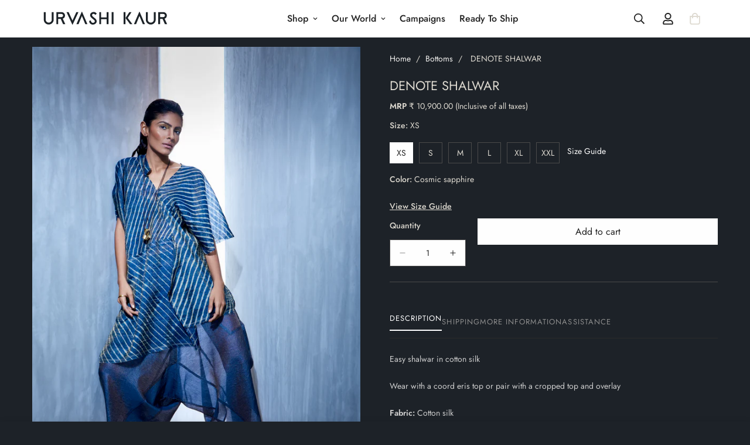

--- FILE ---
content_type: text/html; charset=utf-8
request_url: https://urvashikaur.com/products/denote-shalwar
body_size: 37802
content:

<!doctype html>
<html
  class="no-js  m:overflow-hidden"
  lang="en"
  data-template="product"
  
>
  <head>
    <meta charset="utf-8">
    <meta http-equiv="X-UA-Compatible" content="IE=edge">
    <meta name="viewport" content="width=device-width, initial-scale=1, maximum-scale=1.0, user-scalable=0">
    <meta name="theme-color" content="">
    <link rel="canonical" href="https://urvashikaur.com/products/denote-shalwar">
    <link rel="preconnect" href="https://fonts.shopifycdn.com" crossorigin>
    <link rel="preconnect" href="https://cdn.shopify.com" crossorigin><link rel="shortcut icon" type="image/png" href="//urvashikaur.com/cdn/shop/files/Urvashi_Kaur_Identiy_Assets_CMYK_MARK_ASH.jpg?crop=center&height=32&v=1742452420&width=32"><title>DENOTE SHALWAR &ndash; Urvashi Kaur</title><meta name="description" content="Easy shalwar in cotton silkWear with a coord eris top or pair with a cropped top and overlayFabric: Cotton silkColour: Cosmic sapphireFit: Relaxed fitCare: Dry-clean only"><meta property="og:site_name" content="Urvashi Kaur">
<meta property="og:url" content="https://urvashikaur.com/products/denote-shalwar">
<meta property="og:title" content="DENOTE SHALWAR">
<meta property="og:type" content="product">
<meta property="og:description" content="Easy shalwar in cotton silkWear with a coord eris top or pair with a cropped top and overlayFabric: Cotton silkColour: Cosmic sapphireFit: Relaxed fitCare: Dry-clean only"><meta property="og:image" content="http://urvashikaur.com/cdn/shop/products/urvashi-kaur-denote-dhoti-pant-indigo-blue-1.jpg?v=1634713022">
<meta property="og:image:secure_url" content="https://urvashikaur.com/cdn/shop/products/urvashi-kaur-denote-dhoti-pant-indigo-blue-1.jpg?v=1634713022">
<meta property="og:image:width" content="1200">
<meta property="og:image:height" content="1800"><meta property="og:price:amount" content="10,900.00">
<meta property="og:price:currency" content="INR"><meta name="twitter:card" content="summary_large_image">
<meta name="twitter:title" content="DENOTE SHALWAR">
<meta name="twitter:description" content="Easy shalwar in cotton silkWear with a coord eris top or pair with a cropped top and overlayFabric: Cotton silkColour: Cosmic sapphireFit: Relaxed fitCare: Dry-clean only">

<style>
  @font-face {  font-family: M-Heading-Font;  font-weight:400;  src: url(https://cdn.shopify.com/s/files/1/0561/2742/2636/files/Jost-Regular.ttf?v=1618297125);  font-display: swap;}@font-face {  font-family: M-Heading-Font;  font-weight:500;  src: url(https://cdn.shopify.com/s/files/1/0561/2742/2636/files/Jost-Medium.ttf?v=1618297125);  font-display: swap;}@font-face {  font-family: M-Heading-Font;  font-weight:600;  src: url(https://cdn.shopify.com/s/files/1/0561/2742/2636/files/Jost-SemiBold.ttf?v=1618297125);  font-display: swap;}:root {  --font-stack-header: 'M-Heading-Font';  --font-weight-header: 400;}@font-face {  font-family: M-Body-Font;  font-weight:400;  src: url(https://cdn.shopify.com/s/files/1/0561/2742/2636/files/Jost-Regular.ttf?v=1618297125);  font-display: swap;}@font-face {  font-family: M-Body-Font;  font-weight:500;  src: url(https://cdn.shopify.com/s/files/1/0561/2742/2636/files/Jost-Medium.ttf?v=1618297125);  font-display: swap;}@font-face {  font-family: M-Body-Font;  font-weight:600;  src: url(https://cdn.shopify.com/s/files/1/0561/2742/2636/files/Jost-SemiBold.ttf?v=1618297125);  font-display: swap;}:root {  --font-stack-body: 'M-Body-Font';  --font-weight-body: 400;;}
</style>
<style>
  html {
    font-size: calc(var(--font-base-size, 16) * 1px);
    -webkit-font-smoothing: antialiased;
    height: 100%;
    scroll-behavior: smooth;
  }
  body {
    margin: 0;
    font-family: var(--font-stack-body);
    font-weight: var(--font-weight-body);
    font-style: var(--font-style-body);
    color: rgb(var(--color-foreground));
    font-size: calc(var(--font-base-size, 16) * 1px);
    line-height: calc(var(--base-line-height) * 1px);
    background-color: rgb(var(--color-background));
    position: relative;
    min-height: 100%;
  }

  body,
  html {
    overflow-x: clip;
  }

  html.prevent-scroll,
  html.prevent-scroll body {
    height: auto;
    overflow: hidden !important;
  }

  html.prevent-scroll {
    padding-right: var(--m-scrollbar-width);
  }

  h1,
  h2,
  h3,
  h4,
  h5,
  h6 {
    font-family: var(--font-stack-header);
    font-weight: var(--font-weight-header);
    font-style: var(--font-style-header);
    color: rgb(var(--color-heading));
    line-height: normal;
    letter-spacing: var(--heading-letter-spacing);
  }
  h1,
  .h1 {
    font-size: calc(((var(--font-h1-mobile)) / (var(--font-base-size))) * 1rem);
    line-height: 1.278;
  }

  h2,
  .h2 {
    font-size: calc(((var(--font-h2-mobile)) / (var(--font-base-size))) * 1rem);
    line-height: 1.267;
  }

  h3,
  .h3 {
    font-size: calc(((var(--font-h3-mobile)) / (var(--font-base-size))) * 1rem);
    line-height: 1.36;
  }

  h4,
  .h4 {
    font-size: calc(((var(--font-h4-mobile)) / (var(--font-base-size))) * 1rem);
    line-height: 1.4;
  }

  h5,
  .h5 {
    font-size: calc(((var(--font-h5-mobile)) / (var(--font-base-size))) * 1rem);
    line-height: 1.5;
  }

  h6,
  .h6 {
    font-size: calc(((var(--font-h6-mobile)) / (var(--font-base-size))) * 1rem);
    line-height: 1.5;
  }

  @media only screen and (min-width: 768px) {
    .h1,
    h1 {
      font-size: calc(((var(--font-h1-tablet)) / (var(--font-base-size))) * 1rem);
      line-height: 1.238;
    }
    .h2,
    h2 {
      font-size: calc(((var(--font-h2-tablet)) / (var(--font-base-size))) * 1rem);
      line-height: 1.235;
    }
    h3,
    .h3 {
      font-size: calc(((var(--font-h3-tablet)) / (var(--font-base-size))) * 1rem);
      line-height: 1.36;
    }
    h4,
    .h4 {
      font-size: calc(((var(--font-h4-tablet)) / (var(--font-base-size))) * 1rem);
      line-height: 1.4;
    }
  }

  @media only screen and (min-width: 1280px) {
    .h1,
    h1 {
      font-size: calc(((var(--font-h1-desktop)) / (var(--font-base-size))) * 1rem);
      line-height: 1.167;
    }
    .h2,
    h2 {
      font-size: calc(((var(--font-h2-desktop)) / (var(--font-base-size))) * 1rem);
      line-height: 1.238;
    }
    h3,
    .h3 {
      font-size: calc(((var(--font-h3-desktop)) / (var(--font-base-size))) * 1rem);
      line-height: 1.278;
    }
    h4,
    .h4 {
      font-size: calc(((var(--font-h4-desktop)) / (var(--font-base-size))) * 1rem);
      line-height: 1.333;
    }
    h5,
    .h5 {
      font-size: calc(((var(--font-h5-desktop)) / (var(--font-base-size))) * 1rem);
    }
    h6,
    .h6 {
      font-size: calc(((var(--font-h6-desktop)) / (var(--font-base-size))) * 1rem);
    }
  }
  [style*='--aspect-ratio'] {
    position: relative;
    overflow: hidden;
  }
  [style*='--aspect-ratio']:before {
    display: block;
    width: 100%;
    content: '';
    height: 0px;
  }
  [style*='--aspect-ratio'] > *:first-child {
    top: 0;
    left: 0;
    right: 0;
    position: absolute !important;
    object-fit: cover;
    width: 100%;
    height: 100%;
  }
  [style*='--aspect-ratio']:before {
    padding-top: calc(100% / (0.0001 + var(--aspect-ratio, 16/9)));
  }
  @media (max-width: 767px) {
    [style*='--aspect-ratio']:before {
      padding-top: calc(100% / (0.0001 + var(--aspect-ratio-mobile, var(--aspect-ratio, 16/9))));
    }
  }
  .swiper-wrapper {
    display: flex;
  }
  .swiper-container:not(.swiper-container-initialized) .swiper-slide {
    width: calc(100% / var(--items, 1));
    flex: 0 0 auto;
  }
  @media (max-width: 1023px) {
    .swiper-container:not(.swiper-container-initialized) .swiper-slide {
      min-width: 40vw;
      flex: 0 0 auto;
    }
  }
  @media (max-width: 767px) {
    .swiper-container:not(.swiper-container-initialized) .swiper-slide {
      min-width: 66vw;
      flex: 0 0 auto;
    }
  }
</style>
<link href="//urvashikaur.com/cdn/shop/t/13/assets/main.css?v=110312531101154272181766434423" rel="stylesheet" type="text/css" media="all" />
<style data-shopify>
:root,.m-color-default {
      --color-background: 255,255,255;
      --color-background-secondary: 245,245,245;
  		
  	  --gradient-background: #ffffff;
  		
  		--color-foreground: 34,34,34;
  		--color-foreground-secondary: 102,102,102;
      --color-heading: 34,34,34;
  		--color-button: 0,0,0;
  		--color-button-text: 255,255,255;
  		--color-outline-button: 0,0,0;
      --color-button-hover: 34, 34, 34;
      --color-button-text-hover: 255, 255, 255;
  		--color-border: 238,238,238;
  		--color-price-sale: 232,78,78;
  		--color-price-regular: 0,0,0;
  		--color-form-field: 255,255,255;
  		--color-form-field-text: 0,0,0;
  		--color-tooltip: 34,34,34;
  		--color-tooltip-text: 255,255,255;
  	}
  
.m-color-dark {
      --color-background: 29,34,40;
      --color-background-secondary: 245,245,245;
  		
  	  --gradient-background: #1d2228;
  		
  		--color-foreground: 222,218,209;
  		--color-foreground-secondary: 222,218,209;
      --color-heading: 222,218,209;
  		--color-button: 255,255,255;
  		--color-button-text: 34,34,34;
  		--color-outline-button: 255,255,255;
      --color-button-hover: 255, 255, 255;
      --color-button-text-hover: 34, 34, 34;
  		--color-border: 75,75,75;
  		--color-price-sale: 232,78,78;
  		--color-price-regular: 255,255,255;
  		--color-form-field: 255,255,255;
  		--color-form-field-text: 34,34,34;
  		--color-tooltip: 255,255,255;
  		--color-tooltip-text: 34,34,34;
  	}
  
.m-color-footer {
      --color-background: 245,245,245;
      --color-background-secondary: 245,245,245;
  		
  	  --gradient-background: #f5f5f5;
  		
  		--color-foreground: 0,0,0;
  		--color-foreground-secondary: 102,102,102;
      --color-heading: 34,34,34;
  		--color-button: 34,34,34;
  		--color-button-text: 255,255,255;
  		--color-outline-button: 34,34,34;
      --color-button-hover: 34, 34, 34;
      --color-button-text-hover: 255, 255, 255;
  		--color-border: 222,222,222;
  		--color-price-sale: 232,78,78;
  		--color-price-regular: 0,0,0;
  		--color-form-field: 255,255,255;
  		--color-form-field-text: 0,0,0;
  		--color-tooltip: 34,34,34;
  		--color-tooltip-text: 255,255,255;
  	}
  
.m-color-badge-hot {
      --color-background: 154,132,200;
      --color-background-secondary: 245,245,245;
  		
  	  --gradient-background: #9a84c8;
  		
  		--color-foreground: 255,255,255;
  		--color-foreground-secondary: 255,255,255;
      --color-heading: 255,255,255;
  		--color-button: 255,255,255;
  		--color-button-text: 34,34,34;
  		--color-outline-button: 255,255,255;
      --color-button-hover: 255, 255, 255;
      --color-button-text-hover: 34, 34, 34;
  		--color-border: 222,222,222;
  		--color-price-sale: 255,255,255;
  		--color-price-regular: 255,255,255;
  		--color-form-field: 255,255,255;
  		--color-form-field-text: 0,0,0;
  		--color-tooltip: 255,255,255;
  		--color-tooltip-text: 34,34,34;
  	}
  
.m-color-badge-new {
      --color-background: 73,165,148;
      --color-background-secondary: 245,245,245;
  		
  	  --gradient-background: #49a594;
  		
  		--color-foreground: 255,255,255;
  		--color-foreground-secondary: 255,255,255;
      --color-heading: 255,255,255;
  		--color-button: 255,255,255;
  		--color-button-text: 34,34,34;
  		--color-outline-button: 255,255,255;
      --color-button-hover: 255, 255, 255;
      --color-button-text-hover: 34, 34, 34;
  		--color-border: 222,222,222;
  		--color-price-sale: 255,255,255;
  		--color-price-regular: 255,255,255;
  		--color-form-field: 255,255,255;
  		--color-form-field-text: 0,0,0;
  		--color-tooltip: 255,255,255;
  		--color-tooltip-text: 34,34,34;
  	}
  
.m-color-badge-sale {
      --color-background: 218,63,63;
      --color-background-secondary: 245,245,245;
  		
  	  --gradient-background: #da3f3f;
  		
  		--color-foreground: 255,255,255;
  		--color-foreground-secondary: 255,255,255;
      --color-heading: 255,255,255;
  		--color-button: 255,255,255;
  		--color-button-text: 34,34,34;
  		--color-outline-button: 255,255,255;
      --color-button-hover: 255, 255, 255;
      --color-button-text-hover: 34, 34, 34;
  		--color-border: 222,222,222;
  		--color-price-sale: 255,255,255;
  		--color-price-regular: 255,255,255;
  		--color-form-field: 255,255,255;
  		--color-form-field-text: 0,0,0;
  		--color-tooltip: 255,255,255;
  		--color-tooltip-text: 34,34,34;
  	}
  
.m-color-scheme-cee058e4-58e3-46aa-9af9-219dadc79066 {
      --color-background: 244,244,244;
      --color-background-secondary: 245,245,245;
  		
  	  --gradient-background: #f4f4f4;
  		
  		--color-foreground: 34,34,34;
  		--color-foreground-secondary: 102,102,102;
      --color-heading: 34,34,34;
  		--color-button: 0,0,0;
  		--color-button-text: 255,255,255;
  		--color-outline-button: 0,0,0;
      --color-button-hover: 34, 34, 34;
      --color-button-text-hover: 255, 255, 255;
  		--color-border: 238,238,238;
  		--color-price-sale: 232,78,78;
  		--color-price-regular: 0,0,0;
  		--color-form-field: 242,242,242;
  		--color-form-field-text: 0,0,0;
  		--color-tooltip: 34,34,34;
  		--color-tooltip-text: 255,255,255;
  	}
  
.m-color-scheme-09e5b5b4-774c-4b6c-8025-416ced49cc74 {
      --color-background: 223,248,239;
      --color-background-secondary: 245,245,245;
  		
  	  --gradient-background: #dff8ef;
  		
  		--color-foreground: 34,34,34;
  		--color-foreground-secondary: 102,102,102;
      --color-heading: 34,34,34;
  		--color-button: 0,0,0;
  		--color-button-text: 255,255,255;
  		--color-outline-button: 0,0,0;
      --color-button-hover: 34, 34, 34;
      --color-button-text-hover: 255, 255, 255;
  		--color-border: 238,238,238;
  		--color-price-sale: 232,78,78;
  		--color-price-regular: 0,0,0;
  		--color-form-field: 255,255,255;
  		--color-form-field-text: 0,0,0;
  		--color-tooltip: 34,34,34;
  		--color-tooltip-text: 255,255,255;
  	}
  
  .m-color-default, .m-color-dark, .m-color-footer, .m-color-badge-hot, .m-color-badge-new, .m-color-badge-sale, .m-color-scheme-cee058e4-58e3-46aa-9af9-219dadc79066, .m-color-scheme-09e5b5b4-774c-4b6c-8025-416ced49cc74 {
  	color: rgb(var(--color-foreground));
  	background-color: rgb(var(--color-background));
  }:root {     /* ANIMATIONS */  	--m-duration-short: .1s;     --m-duration-default: .25s;     --m-duration-long: .5s;     --m-duration-image: .65s;     --m-duration-animate: 1s;     --m-animation-duration: 600ms;     --m-animation-fade-in-up: m-fade-in-up var(--m-animation-duration) cubic-bezier(0, 0, 0.3, 1) forwards;     --m-animation-fade-in-left: m-fade-in-left var(--m-animation-duration) cubic-bezier(0, 0, 0.3, 1) forwards;     --m-animation-fade-in-right: m-fade-in-right var(--m-animation-duration) cubic-bezier(0, 0, 0.3, 1) forwards;     --m-animation-fade-in-left-rtl: m-fade-in-left-rtl var(--m-animation-duration) cubic-bezier(0, 0, 0.3, 1) forwards;     --m-animation-fade-in-right-rtl: m-fade-in-right-rtl var(--m-animation-duration) cubic-bezier(0, 0, 0.3, 1) forwards;     --m-animation-fade-in: m-fade-in calc(var(--m-animation-duration) * 2) cubic-bezier(0, 0, 0.3, 1);     --m-animation-zoom-fade: m-zoom-fade var(--m-animation-duration) ease forwards;  	/* BODY */  	--base-line-height: 28;   /* INPUTS */   --inputs-border-width: 1px;  	--inputs-radius: 5px;  	/* BUTTON */  	--btn-letter-spacing: 0px;  	--btn-border-radius: 0px;  	--btn-border-width: 1px;  	--btn-line-height: 23px;  	  	/* COUNT BUBBLE */  	--color-cart-wishlist-count: #ffffff;  	--bg-cart-wishlist-count: #da3f3f;  	/* OVERLAY */  	--color-image-overlay: #000000;  	--opacity-image-overlay: 0.2;  	/* Notification */  	--color-success: 58,135,53;  	--color-warning: 210,134,26;    --color-error: 218, 63, 63;    --color-error-bg: #fbeaea;    --color-warning-bg: #faecd7;    --color-success-bg: #d1eccf;  	/* CUSTOM COLOR */  	--text-black: 0,0,0;  	--text-white: 255,255,255;  	--bg-black: 0,0,0;  	--bg-white: 255,255,255;  	--rounded-full: 9999px;  	--bg-card-placeholder: rgba(243,243,243,1);  	--arrow-select-box: url(//urvashikaur.com/cdn/shop/t/13/assets/ar-down.svg?v=92728264558441377851766434423);  	/* FONT SIZES */  	--font-base-size: 14;  	--font-btn-size: 16px;  	--font-btn-weight: 400;  	--font-h1-desktop: 42;  	--font-h1-tablet: 29;  	--font-h1-mobile: 25;  	--font-h2-desktop: 36;  	--font-h2-tablet: 28;  	--font-h2-mobile: 25;  	--font-h3-desktop: 30;  	--font-h3-tablet: 24;  	--font-h3-mobile: 21;  	--font-h4-desktop: 24;  	--font-h4-tablet: 19;  	--font-h4-mobile: 19;  	--font-h5-desktop: 15;  	--font-h5-mobile: 14;  	--font-h6-desktop: 14;  	--font-h6-mobile: 14;  	--heading-letter-spacing: 0px;   --arrow-down-url: url(//urvashikaur.com/cdn/shop/t/13/assets/arrow-down.svg?v=157552497485556416461766434423);   --arrow-down-white-url: url(//urvashikaur.com/cdn/shop/t/13/assets/arrow-down-white.svg?v=70535736727834135531766434423);   --product-title-line-clamp: unset;  	--spacing-sections-desktop: 0px;   --spacing-sections-laptop: 0px;   --spacing-sections-tablet: 0px;   --spacing-sections-mobile: 0px;  	/* LAYOUT */  	--container-width: 1200px;   --fluid-container-width: 1420px;   --fluid-container-offset: 65px;   /* CORNER RADIUS */   --blocks-radius: 0px;   --medium-blocks-radius: 0px;   --pcard-radius: 0px;  }
</style><link rel="stylesheet" href="//urvashikaur.com/cdn/shop/t/13/assets/cart.css?v=35059578243249683521766434423" media="print" onload="this.media='all'">
<noscript><link href="//urvashikaur.com/cdn/shop/t/13/assets/cart.css?v=35059578243249683521766434423" rel="stylesheet" type="text/css" media="all" /></noscript><link href="//urvashikaur.com/cdn/shop/t/13/assets/vendor.css?v=78734522753772538311766434423" rel="stylesheet" type="text/css" media="all" /><link rel="stylesheet" href="//urvashikaur.com/cdn/shop/t/13/assets/custom-style.css?v=68377333970908838601766434423" media="print" onload="this.media='all'">
<link rel="stylesheet" href="//urvashikaur.com/cdn/shop/t/13/assets/custom.css?v=109543057904788565891766434423" media="print" onload="this.media='all'">
<noscript><link href="//urvashikaur.com/cdn/shop/t/13/assets/custom-style.css?v=68377333970908838601766434423" rel="stylesheet" type="text/css" media="all" /></noscript>
<noscript><link href="//urvashikaur.com/cdn/shop/t/13/assets/custom.css?v=109543057904788565891766434423" rel="stylesheet" type="text/css" media="all" /></noscript><style data-shopify>.m-topbar a[href*="pinterest"],.m-topbar a[href*="twitter"], .m-topbar a[href*="snapchat"], .m-topbar a[href*="youtube"],.m-topbar a[href*="tiktok"]  {	display: none;}body .m-product-card__tag-name {  font-size: 12px;  font-weight: 500;  text-transform: capitalize;  padding: 4px 10px;  border-radius: 40px;}.m-icon-box--small {  border-top: 1px solid rgb(var(--color-border));}.m-icon-box--small .m-icon-box__heading {  line-height: 26px;  font-size: 18px;  margin-bottom: 6px;}body .m-footer--block .social-media-links {  gap: 12px;  margin: 0;  padding: 5px 0;}body .m-footer--block .social-media-links a {  color: #222;  width: 48px;  height: 48px;  padding: 0;  display: inline-flex;  align-items: center;  justify-content: center;  border-radius: 50%;  background-color: #E9E9E9;  transition: all .3s;}body .m-footer--block .social-media-links a:hover {  background-color: #222;  color: #fff;  box-shadow: 0 0 0 0.2rem #222;}
</style>


<script src="//urvashikaur.com/cdn/shop/t/13/assets/product-list.js?v=133975944838759569291766434423" defer="defer"></script>
<script src="//urvashikaur.com/cdn/shop/t/13/assets/vendor.js?v=178292703865690477031766434423" defer="defer"></script>
    <script src="//urvashikaur.com/cdn/shop/t/13/assets/theme-global.js?v=135766010945274090491766434423" defer="defer"></script><script src="//urvashikaur.com/cdn/shop/t/13/assets/animations.js?v=155369821993258477171766434423" defer="defer"></script><script>window.performance && window.performance.mark && window.performance.mark('shopify.content_for_header.start');</script><meta id="shopify-digital-wallet" name="shopify-digital-wallet" content="/50982224055/digital_wallets/dialog">
<link rel="alternate" type="application/json+oembed" href="https://urvashikaur.com/products/denote-shalwar.oembed">
<script async="async" src="/checkouts/internal/preloads.js?locale=en-IN"></script>
<script id="shopify-features" type="application/json">{"accessToken":"307947183632031d7aca3a86ee0b46f5","betas":["rich-media-storefront-analytics"],"domain":"urvashikaur.com","predictiveSearch":true,"shopId":50982224055,"locale":"en"}</script>
<script>var Shopify = Shopify || {};
Shopify.shop = "urvashi-kaur.myshopify.com";
Shopify.locale = "en";
Shopify.currency = {"active":"INR","rate":"1.0"};
Shopify.country = "IN";
Shopify.theme = {"name":"Copy of minimog-5-6-0","id":148293058743,"schema_name":"Minimog - OS 2.0","schema_version":"5.6.0","theme_store_id":null,"role":"main"};
Shopify.theme.handle = "null";
Shopify.theme.style = {"id":null,"handle":null};
Shopify.cdnHost = "urvashikaur.com/cdn";
Shopify.routes = Shopify.routes || {};
Shopify.routes.root = "/";</script>
<script type="module">!function(o){(o.Shopify=o.Shopify||{}).modules=!0}(window);</script>
<script>!function(o){function n(){var o=[];function n(){o.push(Array.prototype.slice.apply(arguments))}return n.q=o,n}var t=o.Shopify=o.Shopify||{};t.loadFeatures=n(),t.autoloadFeatures=n()}(window);</script>
<script id="shop-js-analytics" type="application/json">{"pageType":"product"}</script>
<script defer="defer" async type="module" src="//urvashikaur.com/cdn/shopifycloud/shop-js/modules/v2/client.init-shop-cart-sync_BT-GjEfc.en.esm.js"></script>
<script defer="defer" async type="module" src="//urvashikaur.com/cdn/shopifycloud/shop-js/modules/v2/chunk.common_D58fp_Oc.esm.js"></script>
<script defer="defer" async type="module" src="//urvashikaur.com/cdn/shopifycloud/shop-js/modules/v2/chunk.modal_xMitdFEc.esm.js"></script>
<script type="module">
  await import("//urvashikaur.com/cdn/shopifycloud/shop-js/modules/v2/client.init-shop-cart-sync_BT-GjEfc.en.esm.js");
await import("//urvashikaur.com/cdn/shopifycloud/shop-js/modules/v2/chunk.common_D58fp_Oc.esm.js");
await import("//urvashikaur.com/cdn/shopifycloud/shop-js/modules/v2/chunk.modal_xMitdFEc.esm.js");

  window.Shopify.SignInWithShop?.initShopCartSync?.({"fedCMEnabled":true,"windoidEnabled":true});

</script>
<script>(function() {
  var isLoaded = false;
  function asyncLoad() {
    if (isLoaded) return;
    isLoaded = true;
    var urls = ["https:\/\/cdn.shopify.com\/s\/files\/1\/0683\/1371\/0892\/files\/splmn-shopify-prod-August-31.min.js?v=1693985059\u0026shop=urvashi-kaur.myshopify.com"];
    for (var i = 0; i < urls.length; i++) {
      var s = document.createElement('script');
      s.type = 'text/javascript';
      s.async = true;
      s.src = urls[i];
      var x = document.getElementsByTagName('script')[0];
      x.parentNode.insertBefore(s, x);
    }
  };
  if(window.attachEvent) {
    window.attachEvent('onload', asyncLoad);
  } else {
    window.addEventListener('load', asyncLoad, false);
  }
})();</script>
<script id="__st">var __st={"a":50982224055,"offset":-18000,"reqid":"ac281f36-3c63-49f8-8041-a5c30c337595-1769234397","pageurl":"urvashikaur.com\/products\/denote-shalwar","u":"c2769131b987","p":"product","rtyp":"product","rid":7049033941175};</script>
<script>window.ShopifyPaypalV4VisibilityTracking = true;</script>
<script id="captcha-bootstrap">!function(){'use strict';const t='contact',e='account',n='new_comment',o=[[t,t],['blogs',n],['comments',n],[t,'customer']],c=[[e,'customer_login'],[e,'guest_login'],[e,'recover_customer_password'],[e,'create_customer']],r=t=>t.map((([t,e])=>`form[action*='/${t}']:not([data-nocaptcha='true']) input[name='form_type'][value='${e}']`)).join(','),a=t=>()=>t?[...document.querySelectorAll(t)].map((t=>t.form)):[];function s(){const t=[...o],e=r(t);return a(e)}const i='password',u='form_key',d=['recaptcha-v3-token','g-recaptcha-response','h-captcha-response',i],f=()=>{try{return window.sessionStorage}catch{return}},m='__shopify_v',_=t=>t.elements[u];function p(t,e,n=!1){try{const o=window.sessionStorage,c=JSON.parse(o.getItem(e)),{data:r}=function(t){const{data:e,action:n}=t;return t[m]||n?{data:e,action:n}:{data:t,action:n}}(c);for(const[e,n]of Object.entries(r))t.elements[e]&&(t.elements[e].value=n);n&&o.removeItem(e)}catch(o){console.error('form repopulation failed',{error:o})}}const l='form_type',E='cptcha';function T(t){t.dataset[E]=!0}const w=window,h=w.document,L='Shopify',v='ce_forms',y='captcha';let A=!1;((t,e)=>{const n=(g='f06e6c50-85a8-45c8-87d0-21a2b65856fe',I='https://cdn.shopify.com/shopifycloud/storefront-forms-hcaptcha/ce_storefront_forms_captcha_hcaptcha.v1.5.2.iife.js',D={infoText:'Protected by hCaptcha',privacyText:'Privacy',termsText:'Terms'},(t,e,n)=>{const o=w[L][v],c=o.bindForm;if(c)return c(t,g,e,D).then(n);var r;o.q.push([[t,g,e,D],n]),r=I,A||(h.body.append(Object.assign(h.createElement('script'),{id:'captcha-provider',async:!0,src:r})),A=!0)});var g,I,D;w[L]=w[L]||{},w[L][v]=w[L][v]||{},w[L][v].q=[],w[L][y]=w[L][y]||{},w[L][y].protect=function(t,e){n(t,void 0,e),T(t)},Object.freeze(w[L][y]),function(t,e,n,w,h,L){const[v,y,A,g]=function(t,e,n){const i=e?o:[],u=t?c:[],d=[...i,...u],f=r(d),m=r(i),_=r(d.filter((([t,e])=>n.includes(e))));return[a(f),a(m),a(_),s()]}(w,h,L),I=t=>{const e=t.target;return e instanceof HTMLFormElement?e:e&&e.form},D=t=>v().includes(t);t.addEventListener('submit',(t=>{const e=I(t);if(!e)return;const n=D(e)&&!e.dataset.hcaptchaBound&&!e.dataset.recaptchaBound,o=_(e),c=g().includes(e)&&(!o||!o.value);(n||c)&&t.preventDefault(),c&&!n&&(function(t){try{if(!f())return;!function(t){const e=f();if(!e)return;const n=_(t);if(!n)return;const o=n.value;o&&e.removeItem(o)}(t);const e=Array.from(Array(32),(()=>Math.random().toString(36)[2])).join('');!function(t,e){_(t)||t.append(Object.assign(document.createElement('input'),{type:'hidden',name:u})),t.elements[u].value=e}(t,e),function(t,e){const n=f();if(!n)return;const o=[...t.querySelectorAll(`input[type='${i}']`)].map((({name:t})=>t)),c=[...d,...o],r={};for(const[a,s]of new FormData(t).entries())c.includes(a)||(r[a]=s);n.setItem(e,JSON.stringify({[m]:1,action:t.action,data:r}))}(t,e)}catch(e){console.error('failed to persist form',e)}}(e),e.submit())}));const S=(t,e)=>{t&&!t.dataset[E]&&(n(t,e.some((e=>e===t))),T(t))};for(const o of['focusin','change'])t.addEventListener(o,(t=>{const e=I(t);D(e)&&S(e,y())}));const B=e.get('form_key'),M=e.get(l),P=B&&M;t.addEventListener('DOMContentLoaded',(()=>{const t=y();if(P)for(const e of t)e.elements[l].value===M&&p(e,B);[...new Set([...A(),...v().filter((t=>'true'===t.dataset.shopifyCaptcha))])].forEach((e=>S(e,t)))}))}(h,new URLSearchParams(w.location.search),n,t,e,['guest_login'])})(!0,!0)}();</script>
<script integrity="sha256-4kQ18oKyAcykRKYeNunJcIwy7WH5gtpwJnB7kiuLZ1E=" data-source-attribution="shopify.loadfeatures" defer="defer" src="//urvashikaur.com/cdn/shopifycloud/storefront/assets/storefront/load_feature-a0a9edcb.js" crossorigin="anonymous"></script>
<script data-source-attribution="shopify.dynamic_checkout.dynamic.init">var Shopify=Shopify||{};Shopify.PaymentButton=Shopify.PaymentButton||{isStorefrontPortableWallets:!0,init:function(){window.Shopify.PaymentButton.init=function(){};var t=document.createElement("script");t.src="https://urvashikaur.com/cdn/shopifycloud/portable-wallets/latest/portable-wallets.en.js",t.type="module",document.head.appendChild(t)}};
</script>
<script data-source-attribution="shopify.dynamic_checkout.buyer_consent">
  function portableWalletsHideBuyerConsent(e){var t=document.getElementById("shopify-buyer-consent"),n=document.getElementById("shopify-subscription-policy-button");t&&n&&(t.classList.add("hidden"),t.setAttribute("aria-hidden","true"),n.removeEventListener("click",e))}function portableWalletsShowBuyerConsent(e){var t=document.getElementById("shopify-buyer-consent"),n=document.getElementById("shopify-subscription-policy-button");t&&n&&(t.classList.remove("hidden"),t.removeAttribute("aria-hidden"),n.addEventListener("click",e))}window.Shopify?.PaymentButton&&(window.Shopify.PaymentButton.hideBuyerConsent=portableWalletsHideBuyerConsent,window.Shopify.PaymentButton.showBuyerConsent=portableWalletsShowBuyerConsent);
</script>
<script data-source-attribution="shopify.dynamic_checkout.cart.bootstrap">document.addEventListener("DOMContentLoaded",(function(){function t(){return document.querySelector("shopify-accelerated-checkout-cart, shopify-accelerated-checkout")}if(t())Shopify.PaymentButton.init();else{new MutationObserver((function(e,n){t()&&(Shopify.PaymentButton.init(),n.disconnect())})).observe(document.body,{childList:!0,subtree:!0})}}));
</script>

<script>window.performance && window.performance.mark && window.performance.mark('shopify.content_for_header.end');</script>

    <script>
      document.documentElement.className = document.documentElement.className.replace('no-js', 'js');
      if (Shopify.designMode) {
        document.documentElement.classList.add('shopify-design-mode');
      }
    </script>
    <script>window.MinimogTheme = {};window.MinimogLibs = {};window.MinimogStrings = {  addToCart: "Add to cart",  soldOut: "Sold Out",  unavailable: "Unavailable",  inStock: "In Stock",  lowStock: 'Low stock',  inventoryQuantityHtml: '<span class="m-product-inventory__quantity">{{ quantity }}</span> In stock',  inventoryLowQuantityHtml: 'Only <span class="m-product-inventory__quantity">{{ quantity }}</span> left',  checkout: "Check out",  viewCart: "View Cart",  cartRemove: "Remove",  zipcodeValidate: "Zip code can\u0026#39;t be blank",  noShippingRate: "There are no shipping rates for your address.",  shippingRatesResult: "We found {{count}} shipping rate(s) for your address",  recommendTitle: "Recommendation for you",  shipping: "Shipping",  add: "Add",  itemAdded: "Product added to cart successfully",  requiredField: "Please fill all the required fields(*) before Add To Cart!",  hours: "hours",  mins: "mins",  outOfStock: "Out of stock",  sold: "Sold",  available: "Available",  preorder: "Pre-order",  sold_out_items_message: "The product is already sold out.",  unitPrice: "Unit price",  unitPriceSeparator: "per",  cartError: "There was an error while updating your cart. Please try again.",  quantityError: "Not enough items available. Only {{ quantity }} left.' }}",  selectVariant: "Please select a variant before adding the product to your cart.",  valideDateTimeDelivery: "Please choose the current or future time."};window.MinimogThemeStyles = {  product: "https://urvashikaur.com/cdn/shop/t/13/assets/product.css?v=125051813082444491211766434423"};window.MinimogThemeScripts = {  productModel: "https://urvashikaur.com/cdn/shop/t/13/assets/product-model.js?v=74883181231862109891766434423",  productMedia: "https://urvashikaur.com/cdn/shop/t/13/assets/product-media.js?v=162792397983317663931766434423",  variantsPicker: "https://urvashikaur.com/cdn/shop/t/13/assets/variant-picker.js?v=66761027898496351631766434423",  productInfo: "https://urvashikaur.com/cdn/shop/t/13/assets/product-info.js?v=36157875774771073661766434423"};window.MinimogSettings = {  design_mode: false,  requestPath: "\/products\/denote-shalwar",  template: "product.grid-1-column",  templateName: "product",productHandle: "denote-shalwar",    productId: 7049033941175,currency_code: "INR",  money_format: "\u003cspan class=\"money conversion-bear-money\"\u003e₹ {{amount}}\u003c\/span\u003e",  base_url: window.location.origin + Shopify.routes.root,  money_with_currency_format: "₹ {{amount}} INR",  theme: {    id: 148293058743,    name: "Copy of minimog-5-6-0",    role: "main",    version: "5.6.0",    online_store_version: "2.0",    preview_url: "https://urvashikaur.com?preview_theme_id=148293058743",  },  shop_domain: "https:\/\/urvashikaur.com",  shop_locale: {    published: [{"shop_locale":{"locale":"en","enabled":true,"primary":true,"published":true}}],    current: "en",    primary: "en",  },  routes: {    root: "\/",    cart: "\/cart",    product_recommendations_url: "\/recommendations\/products",    cart_add_url: '/cart/add',    cart_change_url: '/cart/change',    cart_update_url: '/cart/update',    predictive_search_url: '/search/suggest',    search_url: '/search'  },  hide_unavailable_product_options: true,  pcard_image_ratio: "3\/4",  cookie_consent_allow: "Allow cookies",  cookie_consent_message: "This website uses cookies to ensure you get the best experience on our website.",  cookie_consent_placement: "bottom",  cookie_consent_learnmore_link: "https:\/\/www.cookiesandyou.com\/",  cookie_consent_learnmore: "Learn more",  cookie_consent_theme: "black",  cookie_consent_decline: "Decline",  show_cookie_consent: false,  product_colors: "red: #FF6961,\nyellow: #FDDA76,\nblack: #000000,\nblack band: #000000,\nblue: #8DB4D2,\ngreen: #C1E1C1,\npurple: #B19CD9,\nsilver: #EEEEEF,\nwhite: #FFFFFF,\nbrown: #836953,\nlight brown: #B5651D,\ndark turquoise: #23cddc,\norange: #FFB347,\ntan: #E9D1BF,\nviolet: #B490B0,\npink: #FFD1DC,\ngrey: #E0E0E0,\nsky: #96BDC6,\npale leaf: #CCD4BF,\nlight blue: #b1c5d4,\ndark grey: #aca69f,\nbeige: #EBE6DB,\nbeige band: #EED9C4,\ndark blue: #063e66,\ncream: #F1F2E2,\nlight pink: #FBCFCD,\nmint: #bedce3,\ndark gray: #3A3B3C,\nrosy brown: #c4a287,\nlight grey:#D3D3D3,\ncopper: #B87333,\nrose gold: #ECC5C0,\nnight blue: #151B54,\ncoral: #FF7F50,\nlight purple: #C6AEC7,\nivy green: #5b7763,\nsand: #f2d2a9,\npale grey: #878785,\nlead: #6c6b6c,\nheathered cashew: #bdb59f,\ncoca: #c7babd,\nheathered oat: #d3c1aa,\njean blue: #515d6d,\npelican: #e1d6c5,\ntoasted coconut: #9c7b58,\nnavy: #484d5b,\nheathered blue: #3c3c3c,\nheathered green: #534d36,\nheathered grey: #555c62,\nkalamata: #808487,\nslate grey: #484d5b,\ncharcoal: #8b8b8b,\nheathered charcoal: #8b8b8b",  use_ajax_atc: true,  discount_code_enable: false,  enable_cart_drawer: true,  pcard_show_lowest_prices: false,  date_now: "2026\/01\/24  0:59:00-0500 (EST)",  foxKitBaseUrl: "foxkit.app"};</script>

    
    <link rel="stylesheet" href="//urvashikaur.com/cdn/shop/t/13/assets/main-custom.css?v=35229615434724307571768841883">
  <!-- BEGIN app block: shopify://apps/fontify/blocks/app-embed/334490e2-2153-4a2e-a452-e90bdeffa3cc --><link rel="preconnect" href="https://cdn.nitroapps.co" crossorigin=""><!-- Shop metafields --><style type="text/css" id="nitro-fontify" >
</style>
<script>
    console.log(null);
    console.log(null);
  </script><script
  type="text/javascript"
  id="fontify-scripts"
>
  
  (function () {
    // Prevent duplicate execution
    if (window.fontifyScriptInitialized) {
      return;
    }
    window.fontifyScriptInitialized = true;

    if (window.opener) {
      // Remove existing listener if any before adding new one
      if (window.fontifyMessageListener) {
        window.removeEventListener('message', window.fontifyMessageListener, false);
      }

      function watchClosedWindow() {
        let itv = setInterval(function () {
          if (!window.opener || window.opener.closed) {
            clearInterval(itv);
            window.close();
          }
        }, 1000);
      }

      // Helper function to inject scripts and links from vite-tag content
      function injectScript(encodedContent) {
        

        // Decode HTML entities
        const tempTextarea = document.createElement('textarea');
        tempTextarea.innerHTML = encodedContent;
        const viteContent = tempTextarea.value;

        // Parse HTML content
        const tempDiv = document.createElement('div');
        tempDiv.innerHTML = viteContent;

        // Track duplicates within tempDiv only
        const scriptIds = new Set();
        const scriptSrcs = new Set();
        const linkKeys = new Set();

        // Helper to clone element attributes
        function cloneAttributes(source, target) {
          Array.from(source.attributes).forEach(function(attr) {
            if (attr.name === 'crossorigin') {
              target.crossOrigin = attr.value;
            } else {
              target.setAttribute(attr.name, attr.value);
            }
          });
          if (source.textContent) {
            target.textContent = source.textContent;
          }
        }

        // Inject scripts (filter duplicates within tempDiv)
        tempDiv.querySelectorAll('script').forEach(function(script) {
          const scriptId = script.getAttribute('id');
          const scriptSrc = script.getAttribute('src');

          // Skip if duplicate in tempDiv
          if ((scriptId && scriptIds.has(scriptId)) || (scriptSrc && scriptSrcs.has(scriptSrc))) {
            return;
          }

          // Track script
          if (scriptId) scriptIds.add(scriptId);
          if (scriptSrc) scriptSrcs.add(scriptSrc);

          // Clone and inject
          const newScript = document.createElement('script');
          cloneAttributes(script, newScript);

          document.head.appendChild(newScript);
        });

        // Inject links (filter duplicates within tempDiv)
        tempDiv.querySelectorAll('link').forEach(function(link) {
          const linkHref = link.getAttribute('href');
          const linkRel = link.getAttribute('rel') || '';
          const key = linkHref + '|' + linkRel;

          // Skip if duplicate in tempDiv
          if (linkHref && linkKeys.has(key)) {
            return;
          }

          // Track link
          if (linkHref) linkKeys.add(key);

          // Clone and inject
          const newLink = document.createElement('link');
          cloneAttributes(link, newLink);
          document.head.appendChild(newLink);
        });
      }

      // Function to apply preview font data


      function receiveMessage(event) {
        watchClosedWindow();
        if (event.data.action == 'fontify_ready') {
          console.log('fontify_ready');
          injectScript(`&lt;!-- BEGIN app snippet: vite-tag --&gt;


  &lt;script src=&quot;https://cdn.shopify.com/extensions/019bafe3-77e1-7e6a-87b2-cbeff3e5cd6f/fontify-polaris-11/assets/main-B3V8Mu2P.js&quot; type=&quot;module&quot; crossorigin=&quot;anonymous&quot;&gt;&lt;/script&gt;

&lt;!-- END app snippet --&gt;
  &lt;!-- BEGIN app snippet: vite-tag --&gt;


  &lt;link href=&quot;//cdn.shopify.com/extensions/019bafe3-77e1-7e6a-87b2-cbeff3e5cd6f/fontify-polaris-11/assets/main-GVRB1u2d.css&quot; rel=&quot;stylesheet&quot; type=&quot;text/css&quot; media=&quot;all&quot; /&gt;

&lt;!-- END app snippet --&gt;
`);

        } else if (event.data.action == 'font_audit_ready') {
          injectScript(`&lt;!-- BEGIN app snippet: vite-tag --&gt;


  &lt;script src=&quot;https://cdn.shopify.com/extensions/019bafe3-77e1-7e6a-87b2-cbeff3e5cd6f/fontify-polaris-11/assets/audit-DDeWPAiq.js&quot; type=&quot;module&quot; crossorigin=&quot;anonymous&quot;&gt;&lt;/script&gt;

&lt;!-- END app snippet --&gt;
  &lt;!-- BEGIN app snippet: vite-tag --&gt;


  &lt;link href=&quot;//cdn.shopify.com/extensions/019bafe3-77e1-7e6a-87b2-cbeff3e5cd6f/fontify-polaris-11/assets/audit-CNr6hPle.css&quot; rel=&quot;stylesheet&quot; type=&quot;text/css&quot; media=&quot;all&quot; /&gt;

&lt;!-- END app snippet --&gt;
`);

        } else if (event.data.action == 'preview_font_data') {
          const fontData = event?.data || null;
          window.fontifyPreviewData = fontData;
          injectScript(`&lt;!-- BEGIN app snippet: vite-tag --&gt;


  &lt;script src=&quot;https://cdn.shopify.com/extensions/019bafe3-77e1-7e6a-87b2-cbeff3e5cd6f/fontify-polaris-11/assets/preview-CH6oXAfY.js&quot; type=&quot;module&quot; crossorigin=&quot;anonymous&quot;&gt;&lt;/script&gt;

&lt;!-- END app snippet --&gt;
`);
        }
      }

      // Store reference to listener for cleanup
      window.fontifyMessageListener = receiveMessage;
      window.addEventListener('message', receiveMessage, false);

      // Send init message when window is opened from opener
      if (window.opener) {
        window.opener.postMessage({ action: `${window.name}_init`, data: JSON.parse(JSON.stringify({})) }, '*');
      }
    }
  })();
</script>


<!-- END app block --><script src="https://cdn.shopify.com/extensions/4e276193-403c-423f-833c-fefed71819cf/forms-2298/assets/shopify-forms-loader.js" type="text/javascript" defer="defer"></script>
<link href="https://monorail-edge.shopifysvc.com" rel="dns-prefetch">
<script>(function(){if ("sendBeacon" in navigator && "performance" in window) {try {var session_token_from_headers = performance.getEntriesByType('navigation')[0].serverTiming.find(x => x.name == '_s').description;} catch {var session_token_from_headers = undefined;}var session_cookie_matches = document.cookie.match(/_shopify_s=([^;]*)/);var session_token_from_cookie = session_cookie_matches && session_cookie_matches.length === 2 ? session_cookie_matches[1] : "";var session_token = session_token_from_headers || session_token_from_cookie || "";function handle_abandonment_event(e) {var entries = performance.getEntries().filter(function(entry) {return /monorail-edge.shopifysvc.com/.test(entry.name);});if (!window.abandonment_tracked && entries.length === 0) {window.abandonment_tracked = true;var currentMs = Date.now();var navigation_start = performance.timing.navigationStart;var payload = {shop_id: 50982224055,url: window.location.href,navigation_start,duration: currentMs - navigation_start,session_token,page_type: "product"};window.navigator.sendBeacon("https://monorail-edge.shopifysvc.com/v1/produce", JSON.stringify({schema_id: "online_store_buyer_site_abandonment/1.1",payload: payload,metadata: {event_created_at_ms: currentMs,event_sent_at_ms: currentMs}}));}}window.addEventListener('pagehide', handle_abandonment_event);}}());</script>
<script id="web-pixels-manager-setup">(function e(e,d,r,n,o){if(void 0===o&&(o={}),!Boolean(null===(a=null===(i=window.Shopify)||void 0===i?void 0:i.analytics)||void 0===a?void 0:a.replayQueue)){var i,a;window.Shopify=window.Shopify||{};var t=window.Shopify;t.analytics=t.analytics||{};var s=t.analytics;s.replayQueue=[],s.publish=function(e,d,r){return s.replayQueue.push([e,d,r]),!0};try{self.performance.mark("wpm:start")}catch(e){}var l=function(){var e={modern:/Edge?\/(1{2}[4-9]|1[2-9]\d|[2-9]\d{2}|\d{4,})\.\d+(\.\d+|)|Firefox\/(1{2}[4-9]|1[2-9]\d|[2-9]\d{2}|\d{4,})\.\d+(\.\d+|)|Chrom(ium|e)\/(9{2}|\d{3,})\.\d+(\.\d+|)|(Maci|X1{2}).+ Version\/(15\.\d+|(1[6-9]|[2-9]\d|\d{3,})\.\d+)([,.]\d+|)( \(\w+\)|)( Mobile\/\w+|) Safari\/|Chrome.+OPR\/(9{2}|\d{3,})\.\d+\.\d+|(CPU[ +]OS|iPhone[ +]OS|CPU[ +]iPhone|CPU IPhone OS|CPU iPad OS)[ +]+(15[._]\d+|(1[6-9]|[2-9]\d|\d{3,})[._]\d+)([._]\d+|)|Android:?[ /-](13[3-9]|1[4-9]\d|[2-9]\d{2}|\d{4,})(\.\d+|)(\.\d+|)|Android.+Firefox\/(13[5-9]|1[4-9]\d|[2-9]\d{2}|\d{4,})\.\d+(\.\d+|)|Android.+Chrom(ium|e)\/(13[3-9]|1[4-9]\d|[2-9]\d{2}|\d{4,})\.\d+(\.\d+|)|SamsungBrowser\/([2-9]\d|\d{3,})\.\d+/,legacy:/Edge?\/(1[6-9]|[2-9]\d|\d{3,})\.\d+(\.\d+|)|Firefox\/(5[4-9]|[6-9]\d|\d{3,})\.\d+(\.\d+|)|Chrom(ium|e)\/(5[1-9]|[6-9]\d|\d{3,})\.\d+(\.\d+|)([\d.]+$|.*Safari\/(?![\d.]+ Edge\/[\d.]+$))|(Maci|X1{2}).+ Version\/(10\.\d+|(1[1-9]|[2-9]\d|\d{3,})\.\d+)([,.]\d+|)( \(\w+\)|)( Mobile\/\w+|) Safari\/|Chrome.+OPR\/(3[89]|[4-9]\d|\d{3,})\.\d+\.\d+|(CPU[ +]OS|iPhone[ +]OS|CPU[ +]iPhone|CPU IPhone OS|CPU iPad OS)[ +]+(10[._]\d+|(1[1-9]|[2-9]\d|\d{3,})[._]\d+)([._]\d+|)|Android:?[ /-](13[3-9]|1[4-9]\d|[2-9]\d{2}|\d{4,})(\.\d+|)(\.\d+|)|Mobile Safari.+OPR\/([89]\d|\d{3,})\.\d+\.\d+|Android.+Firefox\/(13[5-9]|1[4-9]\d|[2-9]\d{2}|\d{4,})\.\d+(\.\d+|)|Android.+Chrom(ium|e)\/(13[3-9]|1[4-9]\d|[2-9]\d{2}|\d{4,})\.\d+(\.\d+|)|Android.+(UC? ?Browser|UCWEB|U3)[ /]?(15\.([5-9]|\d{2,})|(1[6-9]|[2-9]\d|\d{3,})\.\d+)\.\d+|SamsungBrowser\/(5\.\d+|([6-9]|\d{2,})\.\d+)|Android.+MQ{2}Browser\/(14(\.(9|\d{2,})|)|(1[5-9]|[2-9]\d|\d{3,})(\.\d+|))(\.\d+|)|K[Aa][Ii]OS\/(3\.\d+|([4-9]|\d{2,})\.\d+)(\.\d+|)/},d=e.modern,r=e.legacy,n=navigator.userAgent;return n.match(d)?"modern":n.match(r)?"legacy":"unknown"}(),u="modern"===l?"modern":"legacy",c=(null!=n?n:{modern:"",legacy:""})[u],f=function(e){return[e.baseUrl,"/wpm","/b",e.hashVersion,"modern"===e.buildTarget?"m":"l",".js"].join("")}({baseUrl:d,hashVersion:r,buildTarget:u}),m=function(e){var d=e.version,r=e.bundleTarget,n=e.surface,o=e.pageUrl,i=e.monorailEndpoint;return{emit:function(e){var a=e.status,t=e.errorMsg,s=(new Date).getTime(),l=JSON.stringify({metadata:{event_sent_at_ms:s},events:[{schema_id:"web_pixels_manager_load/3.1",payload:{version:d,bundle_target:r,page_url:o,status:a,surface:n,error_msg:t},metadata:{event_created_at_ms:s}}]});if(!i)return console&&console.warn&&console.warn("[Web Pixels Manager] No Monorail endpoint provided, skipping logging."),!1;try{return self.navigator.sendBeacon.bind(self.navigator)(i,l)}catch(e){}var u=new XMLHttpRequest;try{return u.open("POST",i,!0),u.setRequestHeader("Content-Type","text/plain"),u.send(l),!0}catch(e){return console&&console.warn&&console.warn("[Web Pixels Manager] Got an unhandled error while logging to Monorail."),!1}}}}({version:r,bundleTarget:l,surface:e.surface,pageUrl:self.location.href,monorailEndpoint:e.monorailEndpoint});try{o.browserTarget=l,function(e){var d=e.src,r=e.async,n=void 0===r||r,o=e.onload,i=e.onerror,a=e.sri,t=e.scriptDataAttributes,s=void 0===t?{}:t,l=document.createElement("script"),u=document.querySelector("head"),c=document.querySelector("body");if(l.async=n,l.src=d,a&&(l.integrity=a,l.crossOrigin="anonymous"),s)for(var f in s)if(Object.prototype.hasOwnProperty.call(s,f))try{l.dataset[f]=s[f]}catch(e){}if(o&&l.addEventListener("load",o),i&&l.addEventListener("error",i),u)u.appendChild(l);else{if(!c)throw new Error("Did not find a head or body element to append the script");c.appendChild(l)}}({src:f,async:!0,onload:function(){if(!function(){var e,d;return Boolean(null===(d=null===(e=window.Shopify)||void 0===e?void 0:e.analytics)||void 0===d?void 0:d.initialized)}()){var d=window.webPixelsManager.init(e)||void 0;if(d){var r=window.Shopify.analytics;r.replayQueue.forEach((function(e){var r=e[0],n=e[1],o=e[2];d.publishCustomEvent(r,n,o)})),r.replayQueue=[],r.publish=d.publishCustomEvent,r.visitor=d.visitor,r.initialized=!0}}},onerror:function(){return m.emit({status:"failed",errorMsg:"".concat(f," has failed to load")})},sri:function(e){var d=/^sha384-[A-Za-z0-9+/=]+$/;return"string"==typeof e&&d.test(e)}(c)?c:"",scriptDataAttributes:o}),m.emit({status:"loading"})}catch(e){m.emit({status:"failed",errorMsg:(null==e?void 0:e.message)||"Unknown error"})}}})({shopId: 50982224055,storefrontBaseUrl: "https://urvashikaur.com",extensionsBaseUrl: "https://extensions.shopifycdn.com/cdn/shopifycloud/web-pixels-manager",monorailEndpoint: "https://monorail-edge.shopifysvc.com/unstable/produce_batch",surface: "storefront-renderer",enabledBetaFlags: ["2dca8a86"],webPixelsConfigList: [{"id":"shopify-app-pixel","configuration":"{}","eventPayloadVersion":"v1","runtimeContext":"STRICT","scriptVersion":"0450","apiClientId":"shopify-pixel","type":"APP","privacyPurposes":["ANALYTICS","MARKETING"]},{"id":"shopify-custom-pixel","eventPayloadVersion":"v1","runtimeContext":"LAX","scriptVersion":"0450","apiClientId":"shopify-pixel","type":"CUSTOM","privacyPurposes":["ANALYTICS","MARKETING"]}],isMerchantRequest: false,initData: {"shop":{"name":"Urvashi Kaur","paymentSettings":{"currencyCode":"INR"},"myshopifyDomain":"urvashi-kaur.myshopify.com","countryCode":"IN","storefrontUrl":"https:\/\/urvashikaur.com"},"customer":null,"cart":null,"checkout":null,"productVariants":[{"price":{"amount":10900.0,"currencyCode":"INR"},"product":{"title":"DENOTE SHALWAR","vendor":"Urvashi Kaur","id":"7049033941175","untranslatedTitle":"DENOTE SHALWAR","url":"\/products\/denote-shalwar","type":""},"id":"40898736259255","image":{"src":"\/\/urvashikaur.com\/cdn\/shop\/products\/urvashi-kaur-denote-dhoti-pant-indigo-blue-1.jpg?v=1634713022"},"sku":"org f-34","title":"XS \/ Cosmic sapphire","untranslatedTitle":"XS \/ Cosmic sapphire"},{"price":{"amount":10900.0,"currencyCode":"INR"},"product":{"title":"DENOTE SHALWAR","vendor":"Urvashi Kaur","id":"7049033941175","untranslatedTitle":"DENOTE SHALWAR","url":"\/products\/denote-shalwar","type":""},"id":"40898736292023","image":{"src":"\/\/urvashikaur.com\/cdn\/shop\/products\/urvashi-kaur-denote-dhoti-pant-indigo-blue-1.jpg?v=1634713022"},"sku":"org f-34","title":"S \/ Cosmic sapphire","untranslatedTitle":"S \/ Cosmic sapphire"},{"price":{"amount":10900.0,"currencyCode":"INR"},"product":{"title":"DENOTE SHALWAR","vendor":"Urvashi Kaur","id":"7049033941175","untranslatedTitle":"DENOTE SHALWAR","url":"\/products\/denote-shalwar","type":""},"id":"40898736324791","image":{"src":"\/\/urvashikaur.com\/cdn\/shop\/products\/urvashi-kaur-denote-dhoti-pant-indigo-blue-1.jpg?v=1634713022"},"sku":"org f-34","title":"M \/ Cosmic sapphire","untranslatedTitle":"M \/ Cosmic sapphire"},{"price":{"amount":10900.0,"currencyCode":"INR"},"product":{"title":"DENOTE SHALWAR","vendor":"Urvashi Kaur","id":"7049033941175","untranslatedTitle":"DENOTE SHALWAR","url":"\/products\/denote-shalwar","type":""},"id":"40898736357559","image":{"src":"\/\/urvashikaur.com\/cdn\/shop\/products\/urvashi-kaur-denote-dhoti-pant-indigo-blue-1.jpg?v=1634713022"},"sku":"org f-34","title":"L \/ Cosmic sapphire","untranslatedTitle":"L \/ Cosmic sapphire"},{"price":{"amount":10900.0,"currencyCode":"INR"},"product":{"title":"DENOTE SHALWAR","vendor":"Urvashi Kaur","id":"7049033941175","untranslatedTitle":"DENOTE SHALWAR","url":"\/products\/denote-shalwar","type":""},"id":"40898736390327","image":{"src":"\/\/urvashikaur.com\/cdn\/shop\/products\/urvashi-kaur-denote-dhoti-pant-indigo-blue-1.jpg?v=1634713022"},"sku":"org f-34","title":"XL \/ Cosmic sapphire","untranslatedTitle":"XL \/ Cosmic sapphire"},{"price":{"amount":10900.0,"currencyCode":"INR"},"product":{"title":"DENOTE SHALWAR","vendor":"Urvashi Kaur","id":"7049033941175","untranslatedTitle":"DENOTE SHALWAR","url":"\/products\/denote-shalwar","type":""},"id":"40898736423095","image":{"src":"\/\/urvashikaur.com\/cdn\/shop\/products\/urvashi-kaur-denote-dhoti-pant-indigo-blue-1.jpg?v=1634713022"},"sku":"org f-34","title":"XXL \/ Cosmic sapphire","untranslatedTitle":"XXL \/ Cosmic sapphire"}],"purchasingCompany":null},},"https://urvashikaur.com/cdn","fcfee988w5aeb613cpc8e4bc33m6693e112",{"modern":"","legacy":""},{"shopId":"50982224055","storefrontBaseUrl":"https:\/\/urvashikaur.com","extensionBaseUrl":"https:\/\/extensions.shopifycdn.com\/cdn\/shopifycloud\/web-pixels-manager","surface":"storefront-renderer","enabledBetaFlags":"[\"2dca8a86\"]","isMerchantRequest":"false","hashVersion":"fcfee988w5aeb613cpc8e4bc33m6693e112","publish":"custom","events":"[[\"page_viewed\",{}],[\"product_viewed\",{\"productVariant\":{\"price\":{\"amount\":10900.0,\"currencyCode\":\"INR\"},\"product\":{\"title\":\"DENOTE SHALWAR\",\"vendor\":\"Urvashi Kaur\",\"id\":\"7049033941175\",\"untranslatedTitle\":\"DENOTE SHALWAR\",\"url\":\"\/products\/denote-shalwar\",\"type\":\"\"},\"id\":\"40898736259255\",\"image\":{\"src\":\"\/\/urvashikaur.com\/cdn\/shop\/products\/urvashi-kaur-denote-dhoti-pant-indigo-blue-1.jpg?v=1634713022\"},\"sku\":\"org f-34\",\"title\":\"XS \/ Cosmic sapphire\",\"untranslatedTitle\":\"XS \/ Cosmic sapphire\"}}]]"});</script><script>
  window.ShopifyAnalytics = window.ShopifyAnalytics || {};
  window.ShopifyAnalytics.meta = window.ShopifyAnalytics.meta || {};
  window.ShopifyAnalytics.meta.currency = 'INR';
  var meta = {"product":{"id":7049033941175,"gid":"gid:\/\/shopify\/Product\/7049033941175","vendor":"Urvashi Kaur","type":"","handle":"denote-shalwar","variants":[{"id":40898736259255,"price":1090000,"name":"DENOTE SHALWAR - XS \/ Cosmic sapphire","public_title":"XS \/ Cosmic sapphire","sku":"org f-34"},{"id":40898736292023,"price":1090000,"name":"DENOTE SHALWAR - S \/ Cosmic sapphire","public_title":"S \/ Cosmic sapphire","sku":"org f-34"},{"id":40898736324791,"price":1090000,"name":"DENOTE SHALWAR - M \/ Cosmic sapphire","public_title":"M \/ Cosmic sapphire","sku":"org f-34"},{"id":40898736357559,"price":1090000,"name":"DENOTE SHALWAR - L \/ Cosmic sapphire","public_title":"L \/ Cosmic sapphire","sku":"org f-34"},{"id":40898736390327,"price":1090000,"name":"DENOTE SHALWAR - XL \/ Cosmic sapphire","public_title":"XL \/ Cosmic sapphire","sku":"org f-34"},{"id":40898736423095,"price":1090000,"name":"DENOTE SHALWAR - XXL \/ Cosmic sapphire","public_title":"XXL \/ Cosmic sapphire","sku":"org f-34"}],"remote":false},"page":{"pageType":"product","resourceType":"product","resourceId":7049033941175,"requestId":"ac281f36-3c63-49f8-8041-a5c30c337595-1769234397"}};
  for (var attr in meta) {
    window.ShopifyAnalytics.meta[attr] = meta[attr];
  }
</script>
<script class="analytics">
  (function () {
    var customDocumentWrite = function(content) {
      var jquery = null;

      if (window.jQuery) {
        jquery = window.jQuery;
      } else if (window.Checkout && window.Checkout.$) {
        jquery = window.Checkout.$;
      }

      if (jquery) {
        jquery('body').append(content);
      }
    };

    var hasLoggedConversion = function(token) {
      if (token) {
        return document.cookie.indexOf('loggedConversion=' + token) !== -1;
      }
      return false;
    }

    var setCookieIfConversion = function(token) {
      if (token) {
        var twoMonthsFromNow = new Date(Date.now());
        twoMonthsFromNow.setMonth(twoMonthsFromNow.getMonth() + 2);

        document.cookie = 'loggedConversion=' + token + '; expires=' + twoMonthsFromNow;
      }
    }

    var trekkie = window.ShopifyAnalytics.lib = window.trekkie = window.trekkie || [];
    if (trekkie.integrations) {
      return;
    }
    trekkie.methods = [
      'identify',
      'page',
      'ready',
      'track',
      'trackForm',
      'trackLink'
    ];
    trekkie.factory = function(method) {
      return function() {
        var args = Array.prototype.slice.call(arguments);
        args.unshift(method);
        trekkie.push(args);
        return trekkie;
      };
    };
    for (var i = 0; i < trekkie.methods.length; i++) {
      var key = trekkie.methods[i];
      trekkie[key] = trekkie.factory(key);
    }
    trekkie.load = function(config) {
      trekkie.config = config || {};
      trekkie.config.initialDocumentCookie = document.cookie;
      var first = document.getElementsByTagName('script')[0];
      var script = document.createElement('script');
      script.type = 'text/javascript';
      script.onerror = function(e) {
        var scriptFallback = document.createElement('script');
        scriptFallback.type = 'text/javascript';
        scriptFallback.onerror = function(error) {
                var Monorail = {
      produce: function produce(monorailDomain, schemaId, payload) {
        var currentMs = new Date().getTime();
        var event = {
          schema_id: schemaId,
          payload: payload,
          metadata: {
            event_created_at_ms: currentMs,
            event_sent_at_ms: currentMs
          }
        };
        return Monorail.sendRequest("https://" + monorailDomain + "/v1/produce", JSON.stringify(event));
      },
      sendRequest: function sendRequest(endpointUrl, payload) {
        // Try the sendBeacon API
        if (window && window.navigator && typeof window.navigator.sendBeacon === 'function' && typeof window.Blob === 'function' && !Monorail.isIos12()) {
          var blobData = new window.Blob([payload], {
            type: 'text/plain'
          });

          if (window.navigator.sendBeacon(endpointUrl, blobData)) {
            return true;
          } // sendBeacon was not successful

        } // XHR beacon

        var xhr = new XMLHttpRequest();

        try {
          xhr.open('POST', endpointUrl);
          xhr.setRequestHeader('Content-Type', 'text/plain');
          xhr.send(payload);
        } catch (e) {
          console.log(e);
        }

        return false;
      },
      isIos12: function isIos12() {
        return window.navigator.userAgent.lastIndexOf('iPhone; CPU iPhone OS 12_') !== -1 || window.navigator.userAgent.lastIndexOf('iPad; CPU OS 12_') !== -1;
      }
    };
    Monorail.produce('monorail-edge.shopifysvc.com',
      'trekkie_storefront_load_errors/1.1',
      {shop_id: 50982224055,
      theme_id: 148293058743,
      app_name: "storefront",
      context_url: window.location.href,
      source_url: "//urvashikaur.com/cdn/s/trekkie.storefront.8d95595f799fbf7e1d32231b9a28fd43b70c67d3.min.js"});

        };
        scriptFallback.async = true;
        scriptFallback.src = '//urvashikaur.com/cdn/s/trekkie.storefront.8d95595f799fbf7e1d32231b9a28fd43b70c67d3.min.js';
        first.parentNode.insertBefore(scriptFallback, first);
      };
      script.async = true;
      script.src = '//urvashikaur.com/cdn/s/trekkie.storefront.8d95595f799fbf7e1d32231b9a28fd43b70c67d3.min.js';
      first.parentNode.insertBefore(script, first);
    };
    trekkie.load(
      {"Trekkie":{"appName":"storefront","development":false,"defaultAttributes":{"shopId":50982224055,"isMerchantRequest":null,"themeId":148293058743,"themeCityHash":"15482627867517789245","contentLanguage":"en","currency":"INR","eventMetadataId":"2e0bbdc4-1510-4798-b7af-b6c9b05ec1b9"},"isServerSideCookieWritingEnabled":true,"monorailRegion":"shop_domain","enabledBetaFlags":["65f19447"]},"Session Attribution":{},"S2S":{"facebookCapiEnabled":false,"source":"trekkie-storefront-renderer","apiClientId":580111}}
    );

    var loaded = false;
    trekkie.ready(function() {
      if (loaded) return;
      loaded = true;

      window.ShopifyAnalytics.lib = window.trekkie;

      var originalDocumentWrite = document.write;
      document.write = customDocumentWrite;
      try { window.ShopifyAnalytics.merchantGoogleAnalytics.call(this); } catch(error) {};
      document.write = originalDocumentWrite;

      window.ShopifyAnalytics.lib.page(null,{"pageType":"product","resourceType":"product","resourceId":7049033941175,"requestId":"ac281f36-3c63-49f8-8041-a5c30c337595-1769234397","shopifyEmitted":true});

      var match = window.location.pathname.match(/checkouts\/(.+)\/(thank_you|post_purchase)/)
      var token = match? match[1]: undefined;
      if (!hasLoggedConversion(token)) {
        setCookieIfConversion(token);
        window.ShopifyAnalytics.lib.track("Viewed Product",{"currency":"INR","variantId":40898736259255,"productId":7049033941175,"productGid":"gid:\/\/shopify\/Product\/7049033941175","name":"DENOTE SHALWAR - XS \/ Cosmic sapphire","price":"10900.00","sku":"org f-34","brand":"Urvashi Kaur","variant":"XS \/ Cosmic sapphire","category":"","nonInteraction":true,"remote":false},undefined,undefined,{"shopifyEmitted":true});
      window.ShopifyAnalytics.lib.track("monorail:\/\/trekkie_storefront_viewed_product\/1.1",{"currency":"INR","variantId":40898736259255,"productId":7049033941175,"productGid":"gid:\/\/shopify\/Product\/7049033941175","name":"DENOTE SHALWAR - XS \/ Cosmic sapphire","price":"10900.00","sku":"org f-34","brand":"Urvashi Kaur","variant":"XS \/ Cosmic sapphire","category":"","nonInteraction":true,"remote":false,"referer":"https:\/\/urvashikaur.com\/products\/denote-shalwar"});
      }
    });


        var eventsListenerScript = document.createElement('script');
        eventsListenerScript.async = true;
        eventsListenerScript.src = "//urvashikaur.com/cdn/shopifycloud/storefront/assets/shop_events_listener-3da45d37.js";
        document.getElementsByTagName('head')[0].appendChild(eventsListenerScript);

})();</script>
<script
  defer
  src="https://urvashikaur.com/cdn/shopifycloud/perf-kit/shopify-perf-kit-3.0.4.min.js"
  data-application="storefront-renderer"
  data-shop-id="50982224055"
  data-render-region="gcp-us-central1"
  data-page-type="product"
  data-theme-instance-id="148293058743"
  data-theme-name="Minimog - OS 2.0"
  data-theme-version="5.6.0"
  data-monorail-region="shop_domain"
  data-resource-timing-sampling-rate="10"
  data-shs="true"
  data-shs-beacon="true"
  data-shs-export-with-fetch="true"
  data-shs-logs-sample-rate="1"
  data-shs-beacon-endpoint="https://urvashikaur.com/api/collect"
></script>
</head>

  <body
    id="m-theme"
    class="template-product grid-1-column m-gradient m-color-dark m:overflow-hidden"
    
      data-product-id="7049033941175"
    
  >
  <style>
    .m-page-transition {
        position: fixed;
        top: 0;
        left: 0;
        width: 100%;
        height: 100%;
        z-index: 999999;
        background: #fff;
        pointer-events: none;
        display: flex;
        align-items: center;
        justify-content: center;
        max-width: 100vw;
        max-height: 100vh;
				transition-property: opacity, visibility;
				transition-duration: var(--m-duration-default);
				transition-timing-function: ease;
      }
      .m-page-transition.fade-out {
        opacity: 0;
        visibility: hidden;
      }
			.m-page-transition.m-page-transition--design-mode {
				opacity: 1;
				visibility: visible;
			}
      .m-page-transition.fade-in {
        opacity: 1;
        visibility: visible;
      }
      .m-page-transition.fade-out .m-page-transition__spinner-content {
        display: none;
      }
			.m-page-transition.m-page-transition--design-mode .m-page-transition__spinner-content {
				display: block;
			}
      @keyframes pageTransitionSpinner {
        0% {
          -webkit-transform: rotate3d(0, 0, 1, 0deg);
          transform: rotate3d(0, 0, 1, 0deg);
        }
        25% {
          -webkit-transform: rotate3d(0, 0, 1, 90deg);
          transform: rotate3d(0, 0, 1, 90deg);
        }
        50% {
          -webkit-transform: rotate3d(0, 0, 1, 180deg);
          transform: rotate3d(0, 0, 1, 180deg);
        }
        75% {
          -webkit-transform: rotate3d(0, 0, 1, 270deg);
          transform: rotate3d(0, 0, 1, 270deg);
        }
        100% {
          -webkit-transform: rotate3d(0, 0, 1, 360deg);
          transform: rotate3d(0, 0, 1, 360deg);
        }
      }
			@keyframes m-blink {
				25% {
					opacity: 0.5;
				}
				50% {
					opacity: 0;
				}
				75% {
					opacity: 0.5;
				}
			}
      .m-page-transition__loading {
        position: absolute;
        animation: pageTransitionSpinner 1.5s linear infinite;
        width: var(--loading-size);
        height: var(--loading-size);
        top: 10px;
        left: 10px;
        border-radius: 50%;
        box-shadow: 0 2px 0 0 var(--loading-color);
        transform-origin: calc(var(--loading-size) / 2) calc(var(--loading-size) / 2 + 1px);
      }
      .m-page-transition__logo {
        animation: m-blink 1.5s linear infinite;
        position: absolute;
        width: var(--loading-size);
        height: var(--loading-size);
        top: 10px;
        left: 10px;
        display: flex;
        align-items: center;
        justify-content: center;
      }
      .m-page-transition__spinner {
        width: var(--loading-size);
        height: var(--loading-size);
        display: inline-block;
        overflow: hidden;
        background: transparent;
      }
      .m-page-transition__spinner-content {
        width: 100%;
        height: 100%;
        position: relative;
        transform: translateZ(0) scale(0.8);
        backface-visibility: hidden;
        transform-origin: 0 0;
      }
      .m-page-transition__spinner-content div {
        box-sizing: content-box;
      }
  </style>
  <div
    class="m-page-transition"
		data-design-mode="false"
    style="--loading-size: 80px; --loading-color: #bbbbbb;"
  >
    <div class="m-page-transition__spinner">
      <div class="m-page-transition__spinner-content">
        <div class="m-page-transition__loading"></div>
        
      </div>
    </div>
  </div>


  <style data-shopify>
    .m-button--scroll-top {
      position: fixed;
      right: 16px;
      bottom: 86px;
      z-index: 99;
      border-radius: 50%;
      padding: 0;
      display: inline-flex;
      align-items: center;
      justify-content: center;
      width: 46px;
      height: 46px;
      opacity: 0;
    }

    .m-button--scroll-top.is-show {
      opacity: 1;
    }

    .m-scroll-top-target {
      width: 0;
      height: 0;
      visibility: hidden;
      opacity: 0;
    }
    @media (max-width: 767px) {
      .m-button--scroll-top {
        width: 40px;
        height: 40px;
      }
      .m-button--scroll-top svg {
        width: 14px;
        height: 14px;
      }
    }
  </style>

<div id="scroll-to-top-target" class="m-scroll-top-target"></div>

<button
  id="scroll-to-top-button"
  class="m-button m-button--primary m-button--scroll-top"
  aria-label="Scroll to Top"
>
  <svg class="m-svg-icon m-svg-icon--medium" fill="currentColor" stroke="currentColor" xmlns="http://www.w3.org/2000/svg" viewBox="0 0 448 512"><path d="M4.465 263.536l7.07 7.071c4.686 4.686 12.284 4.686 16.971 0L207 92.113V468c0 6.627 5.373 12 12 12h10c6.627 0 12-5.373 12-12V92.113l178.494 178.493c4.686 4.686 12.284 4.686 16.971 0l7.07-7.071c4.686-4.686 4.686-12.284 0-16.97l-211.05-211.05c-4.686-4.686-12.284-4.686-16.971 0L4.465 246.566c-4.687 4.686-4.687 12.284 0 16.97z"/></svg>
</button>

<!-- BEGIN sections: header-group -->
<div id="shopify-section-sections--19453811556535__header" class="shopify-section shopify-section-group-header-group m-section-header"><link href="//urvashikaur.com/cdn/shop/t/13/assets/header.css?v=26824867878892557311766434423" rel="stylesheet" type="text/css" media="all" />

<script src="//urvashikaur.com/cdn/shop/t/13/assets/mega-menu.js?v=171931932604055704821766434423" defer="defer"></script>
<script src="//urvashikaur.com/cdn/shop/t/13/assets/header.js?v=139348793745598728721766434423" defer="defer"></script>
<script src="//urvashikaur.com/cdn/shop/t/13/assets/localization-form.js?v=78680935164192769481766434423" defer="defer"></script>
<script type="application/ld+json">
  {
    "@context": "http://schema.org",
    "@type": "Organization",
    "name": "Urvashi Kaur",
    
      
      "logo": "https:\/\/urvashikaur.com\/cdn\/shop\/files\/Urvashi_Kaur_Identiy_Assets_CMYK_COAL_d74b2c94-6d2d-4a88-bbe8-9cf681ebc3fc.svg?v=1766258936\u0026width=1264",
    
    "sameAs": [
      "",
      "https:\/\/facebook.com\/",
      "",
      "https:\/\/instagram.com\/",
      "",
      "",
      "https:\/\/www.youtube.com\/",
      ""
    ],
    "url": "https:\/\/urvashikaur.com"
  }
</script>





<style data-shopify>
  :root {
    --logo-width-desktop: 230px;
    --logo-width-mobile: 110px;
    --logo-width-sticky: 145px;
    --logo-height-sticky: 24.434335443037973px;
    --header-transparent-text-color: 0, 0, 0;
  }
</style>
<m-header
  data-section-id="sections--19453811556535__header"
  data-section-type="header"
  data-page="/products/denote-shalwar"
  data-header-design="logo-left-menu-center"
  
  class="m-header m:block"
  data-transparent="false"
  data-sticky="always"
>
  
  
  

  
  

  
  

  
  


  <div class="m-header__wrapper">
    
    <header
      class="m-header__mobile container-fluid m:flex m:items-center m-gradient m-color-default"
      data-screen="m-header__mobile"
      data-transparent="false"
    >
      <span class="m-menu-button m:flex m:flex-1 m:w-3/12">
        <div class="m-hamburger-box">
          <div class="m-hamburger-box__inner"></div>
        </div>
      </span>
      
      

      <div class="m-logo m-logo--mobile m:justify-center m:w-6/12 m-logo--has-image">
        
          <a href="/" class="m-logo__image m:block" title="Urvashi Kaur">
            
              <div
                class="m-logo__image-default m:display-flex m-image"
                style="--aspect-ratio: 5.934272300469484;--aspect-ratio-mobile: 5.934272300469484"
              >
                
                <img src="//urvashikaur.com/cdn/shop/files/Urvashi_Kaur_Identiy_Assets_CMYK_COAL_d74b2c94-6d2d-4a88-bbe8-9cf681ebc3fc.svg?v=1766258936" alt="Urvashi Kaur" srcset="//urvashikaur.com/cdn/shop/files/Urvashi_Kaur_Identiy_Assets_CMYK_COAL_d74b2c94-6d2d-4a88-bbe8-9cf681ebc3fc.svg?v=1766258936&amp;width=50 50w, //urvashikaur.com/cdn/shop/files/Urvashi_Kaur_Identiy_Assets_CMYK_COAL_d74b2c94-6d2d-4a88-bbe8-9cf681ebc3fc.svg?v=1766258936&amp;width=100 100w, //urvashikaur.com/cdn/shop/files/Urvashi_Kaur_Identiy_Assets_CMYK_COAL_d74b2c94-6d2d-4a88-bbe8-9cf681ebc3fc.svg?v=1766258936&amp;width=150 150w, //urvashikaur.com/cdn/shop/files/Urvashi_Kaur_Identiy_Assets_CMYK_COAL_d74b2c94-6d2d-4a88-bbe8-9cf681ebc3fc.svg?v=1766258936&amp;width=200 200w, //urvashikaur.com/cdn/shop/files/Urvashi_Kaur_Identiy_Assets_CMYK_COAL_d74b2c94-6d2d-4a88-bbe8-9cf681ebc3fc.svg?v=1766258936&amp;width=250 250w, //urvashikaur.com/cdn/shop/files/Urvashi_Kaur_Identiy_Assets_CMYK_COAL_d74b2c94-6d2d-4a88-bbe8-9cf681ebc3fc.svg?v=1766258936&amp;width=300 300w, //urvashikaur.com/cdn/shop/files/Urvashi_Kaur_Identiy_Assets_CMYK_COAL_d74b2c94-6d2d-4a88-bbe8-9cf681ebc3fc.svg?v=1766258936&amp;width=400 400w" height="19" class="m:inline-block">
              </div>
            
            
          </a>
        
      </div>
      
      
        <div class="m-header__mobile-right m:w-3/12 m:flex m:flex-1 m:justify-end">
          
            <m-search-popup class="m:flex m:justify-center m:items-center" data-open-search-popup>
              <span class="m-header__search-icon">
                <svg
                  class="m-svg-icon--medium"
                  fill="currentColor"
                  stroke="currentColor"
                  xmlns="http://www.w3.org/2000/svg"
                  viewBox="0 0 512 512"
                >
                  <path d="M508.5 468.9L387.1 347.5c-2.3-2.3-5.3-3.5-8.5-3.5h-13.2c31.5-36.5 50.6-84 50.6-136C416 93.1 322.9 0 208 0S0 93.1 0 208s93.1 208 208 208c52 0 99.5-19.1 136-50.6v13.2c0 3.2 1.3 6.2 3.5 8.5l121.4 121.4c4.7 4.7 12.3 4.7 17 0l22.6-22.6c4.7-4.7 4.7-12.3 0-17zM208 368c-88.4 0-160-71.6-160-160S119.6 48 208 48s160 71.6 160 160-71.6 160-160 160z"/>
                </svg>
              </span>
            </m-search-popup>
          
          
            <a
  href="/cart"
  class="m-cart-icon-bubble"
  aria-label="0"
>
  <span class="m-tooltip m:block m-tooltip--bottom m-tooltip--style-2">
    <svg
      class="m-svg-icon--medium"
      fill="currentColor"
      stroke="currentColor"
      xmlns="http://www.w3.org/2000/svg"
      viewBox="0 0 448 512"
    >
      <path d="M352 128C352 57.42 294.579 0 224 0 153.42 0 96 57.42 96 128H0v304c0 44.183 35.817 80 80 80h288c44.183 0 80-35.817 80-80V128h-96zM224 48c44.112 0 80 35.888 80 80H144c0-44.112 35.888-80 80-80zm176 384c0 17.645-14.355 32-32 32H80c-17.645 0-32-14.355-32-32V176h48v40c0 13.255 10.745 24 24 24s24-10.745 24-24v-40h160v40c0 13.255 10.745 24 24 24s24-10.745 24-24v-40h48v256z"/>
    </svg>
    <span class="m-tooltip__content">Cart</span>
  </span>
  <m-cart-count class="m-cart-count-bubble m-cart-count m:hidden">0</m-cart-count>
</a>

          
        </div>
      

      
<div id="m-menu-drawer" class="m-menu-drawer">
  <div class="m-menu-drawer__backdrop"></div>
  <div class="m-menu-drawer__wrapper">
    <div class="m-menu-drawer__content">
      <ul class="m-menu-drawer__navigation m-menu-mobile">
        
          
          
            
            
          
            
            
            
          
            <li class="m-menu-mobile__item" data-url="#" data-index="0">
              <a
                href="#"
                class="m-menu-mobile__link"
                
                  data-toggle-submenu="1"
                
              >
                <span>Shop</span>
              </a>
              <span class="m-menu-mobile__toggle-button" data-toggle-submenu="1">
                <svg fill="currentColor" stroke="currentColor" xmlns="http://www.w3.org/2000/svg" viewBox="0 0 256 512">
                  <path d="M17.525 36.465l-7.071 7.07c-4.686 4.686-4.686 12.284 0 16.971L205.947 256 10.454 451.494c-4.686 4.686-4.686 12.284 0 16.971l7.071 7.07c4.686 4.686 12.284 4.686 16.97 0l211.051-211.05c4.686-4.686 4.686-12.284 0-16.971L34.495 36.465c-4.686-4.687-12.284-4.687-16.97 0z"/>
                </svg>
              </span>
              <div class="m-megamenu-mobile m-megamenu-mobile--level-1">
                <div class="m-megamenu-mobile__wrapper">
                  <button class="m-menu-mobile__back-button" data-level="1">
                    <svg xmlns="http://www.w3.org/2000/svg" fill="none" viewBox="0 0 16 17">
                      <path fill="currentColor" d="M8.12109 15.9141c-.21093.1875-.41015.1875-.59765 0L.175781 8.53125c-.210937-.1875-.210937-.375 0-.5625L7.52344.585938c.1875-.1875.38672-.1875.59765 0l.70313.703122c.1875.1875.1875.38672 0 .59766L3.375 7.33594h11.9883c.2812 0 .4219.14062.4219.42187v.98438c0 .28125-.1407.42187-.4219.42187H3.375l5.44922 5.44924c.1875.2109.1875.4101 0 .5976l-.70313.7032z"/>
                    </svg>
                    <span>Shop</span>
                  </button>
                  <ul class="m-submenu-mobile">
                    
                      <li class="m-menu-mobile__item" data-url="#">
                        <a
                          href="#"
                          class="m-menu-mobile__link"
                          
                            data-toggle-submenu="2"
                          
                        >
                          <span>Shop By Collection</span>
                        </a>
                        
                          <span class="m-menu-mobile__toggle-button" data-toggle-submenu="2">
                            <svg
                              fill="currentColor"
                              stroke="currentColor"
                              xmlns="http://www.w3.org/2000/svg"
                              viewBox="0 0 256 512"
                            >
                              <path d="M17.525 36.465l-7.071 7.07c-4.686 4.686-4.686 12.284 0 16.971L205.947 256 10.454 451.494c-4.686 4.686-4.686 12.284 0 16.971l7.071 7.07c4.686 4.686 12.284 4.686 16.97 0l211.051-211.05c4.686-4.686 4.686-12.284 0-16.971L34.495 36.465c-4.686-4.687-12.284-4.687-16.97 0z"/>
                            </svg>
                          </span>
                          <div class="m-megamenu-mobile m-megamenu-mobile--level-2">
                            <div class="m-megamenu-mobile__wrapper">
                              <button class="m-menu-mobile__back-button" data-level="2">
                                <svg xmlns="http://www.w3.org/2000/svg" fill="none" viewBox="0 0 16 17">
                                  <path fill="currentColor" d="M8.12109 15.9141c-.21093.1875-.41015.1875-.59765 0L.175781 8.53125c-.210937-.1875-.210937-.375 0-.5625L7.52344.585938c.1875-.1875.38672-.1875.59765 0l.70313.703122c.1875.1875.1875.38672 0 .59766L3.375 7.33594h11.9883c.2812 0 .4219.14062.4219.42187v.98438c0 .28125-.1407.42187-.4219.42187H3.375l5.44922 5.44924c.1875.2109.1875.4101 0 .5976l-.70313.7032z"/>
                                </svg>
                                <span>Shop By Collection</span>
                              </button>
                              <ul class="m-submenu-mobile">
                                

<li class="m-menu-mobile__item m-menu-mobile__item--no-submenu" data-url="/collections/yugen">
  <a href="/collections/yugen" class="m-menu-mobile__link">
    Yugen
  </a>
  
  
</li>

<li class="m-menu-mobile__item m-menu-mobile__item--no-submenu" data-url="/collections/akara-women">
  <a href="/collections/akara-women" class="m-menu-mobile__link">
    Akara
  </a>
  
  
</li>

<li class="m-menu-mobile__item m-menu-mobile__item--no-submenu" data-url="/collections/shinsei">
  <a href="/collections/shinsei" class="m-menu-mobile__link">
    Shinsei
  </a>
  
  
</li>

<li class="m-menu-mobile__item m-menu-mobile__item--no-submenu" data-url="/collections/illahi">
  <a href="/collections/illahi" class="m-menu-mobile__link">
    Illahi
  </a>
  
  
</li>

<li class="m-menu-mobile__item m-menu-mobile__item--no-submenu" data-url="/collections/prana">
  <a href="/collections/prana" class="m-menu-mobile__link">
    Prana
  </a>
  
  
</li>

<li class="m-menu-mobile__item m-menu-mobile__item--no-submenu" data-url="/collections/tessellate">
  <a href="/collections/tessellate" class="m-menu-mobile__link">
    Tesselate
  </a>
  
  
</li>

<li class="m-menu-mobile__item m-menu-mobile__item--no-submenu" data-url="/collections/prahara">
  <a href="/collections/prahara" class="m-menu-mobile__link">
    Prahara
  </a>
  
  
</li>

<li class="m-menu-mobile__item m-menu-mobile__item--no-submenu" data-url="/collections/masira">
  <a href="/collections/masira" class="m-menu-mobile__link">
    Masira
  </a>
  
  
</li>

<li class="m-menu-mobile__item m-menu-mobile__item--no-submenu" data-url="/collections/iyaka">
  <a href="/collections/iyaka" class="m-menu-mobile__link">
    Iyaka
  </a>
  
  
</li>

<li class="m-menu-mobile__item m-menu-mobile__item--no-submenu" data-url="/collections/seyyah">
  <a href="/collections/seyyah" class="m-menu-mobile__link">
    Seyyah
  </a>
  
  
</li>

<li class="m-menu-mobile__item m-menu-mobile__item--no-submenu" data-url="/collections/vasara-1">
  <a href="/collections/vasara-1" class="m-menu-mobile__link">
    Vasara
  </a>
  
  
</li>

<li class="m-menu-mobile__item m-menu-mobile__item--no-submenu" data-url="/collections/miras">
  <a href="/collections/miras" class="m-menu-mobile__link">
    M'iras
  </a>
  
  
</li>

<li class="m-menu-mobile__item m-menu-mobile__item--no-submenu" data-url="/collections/dhara">
  <a href="/collections/dhara" class="m-menu-mobile__link">
    Dhara
  </a>
  
  
</li>
                              </ul>
                            </div>
                          </div>
                        
                      </li>
                    
                      <li class="m-menu-mobile__item" data-url="#">
                        <a
                          href="#"
                          class="m-menu-mobile__link"
                          
                            data-toggle-submenu="2"
                          
                        >
                          <span>Shop By Category</span>
                        </a>
                        
                          <span class="m-menu-mobile__toggle-button" data-toggle-submenu="2">
                            <svg
                              fill="currentColor"
                              stroke="currentColor"
                              xmlns="http://www.w3.org/2000/svg"
                              viewBox="0 0 256 512"
                            >
                              <path d="M17.525 36.465l-7.071 7.07c-4.686 4.686-4.686 12.284 0 16.971L205.947 256 10.454 451.494c-4.686 4.686-4.686 12.284 0 16.971l7.071 7.07c4.686 4.686 12.284 4.686 16.97 0l211.051-211.05c4.686-4.686 4.686-12.284 0-16.971L34.495 36.465c-4.686-4.687-12.284-4.687-16.97 0z"/>
                            </svg>
                          </span>
                          <div class="m-megamenu-mobile m-megamenu-mobile--level-2">
                            <div class="m-megamenu-mobile__wrapper">
                              <button class="m-menu-mobile__back-button" data-level="2">
                                <svg xmlns="http://www.w3.org/2000/svg" fill="none" viewBox="0 0 16 17">
                                  <path fill="currentColor" d="M8.12109 15.9141c-.21093.1875-.41015.1875-.59765 0L.175781 8.53125c-.210937-.1875-.210937-.375 0-.5625L7.52344.585938c.1875-.1875.38672-.1875.59765 0l.70313.703122c.1875.1875.1875.38672 0 .59766L3.375 7.33594h11.9883c.2812 0 .4219.14062.4219.42187v.98438c0 .28125-.1407.42187-.4219.42187H3.375l5.44922 5.44924c.1875.2109.1875.4101 0 .5976l-.70313.7032z"/>
                                </svg>
                                <span>Shop By Category</span>
                              </button>
                              <ul class="m-submenu-mobile">
                                

<li class="m-menu-mobile__item m-menu-mobile__item--no-submenu" data-url="/collections/blazers">
  <a href="/collections/blazers" class="m-menu-mobile__link">
    Blazers
  </a>
  
  
</li>

<li class="m-menu-mobile__item m-menu-mobile__item--no-submenu" data-url="/collections/blouses">
  <a href="/collections/blouses" class="m-menu-mobile__link">
    Blouses
  </a>
  
  
</li>

<li class="m-menu-mobile__item m-menu-mobile__item--no-submenu" data-url="/collections/dresses">
  <a href="/collections/dresses" class="m-menu-mobile__link">
    Dresses
  </a>
  
  
</li>

<li class="m-menu-mobile__item m-menu-mobile__item--no-submenu" data-url="/collections/jackets">
  <a href="/collections/jackets" class="m-menu-mobile__link">
    Jackets
  </a>
  
  
</li>

<li class="m-menu-mobile__item m-menu-mobile__item--no-submenu" data-url="/collections/pants">
  <a href="/collections/pants" class="m-menu-mobile__link">
    Pants
  </a>
  
  
</li>

<li class="m-menu-mobile__item m-menu-mobile__item--no-submenu" data-url="/collections/skirts">
  <a href="/collections/skirts" class="m-menu-mobile__link">
    Skirts
  </a>
  
  
</li>

<li class="m-menu-mobile__item m-menu-mobile__item--no-submenu" data-url="/collections/sarees">
  <a href="/collections/sarees" class="m-menu-mobile__link">
    Sarees
  </a>
  
  
</li>

<li class="m-menu-mobile__item m-menu-mobile__item--no-submenu" data-url="/collections/shalwar-and-dhoti">
  <a href="/collections/shalwar-and-dhoti" class="m-menu-mobile__link">
    Shalwar and Dhoti
  </a>
  
  
</li>

<li class="m-menu-mobile__item m-menu-mobile__item--no-submenu" data-url="/collections/shirts">
  <a href="/collections/shirts" class="m-menu-mobile__link">
    Shirts
  </a>
  
  
</li>

<li class="m-menu-mobile__item m-menu-mobile__item--no-submenu" data-url="/collections/tops-1">
  <a href="/collections/tops-1" class="m-menu-mobile__link">
    Tops
  </a>
  
  
</li>
                              </ul>
                            </div>
                          </div>
                        
                      </li>
                    
                      <li class="m-menu-mobile__item" data-url="#">
                        <a
                          href="#"
                          class="m-menu-mobile__link"
                          
                            data-toggle-submenu="2"
                          
                        >
                          <span>Shop By Edit</span>
                        </a>
                        
                          <span class="m-menu-mobile__toggle-button" data-toggle-submenu="2">
                            <svg
                              fill="currentColor"
                              stroke="currentColor"
                              xmlns="http://www.w3.org/2000/svg"
                              viewBox="0 0 256 512"
                            >
                              <path d="M17.525 36.465l-7.071 7.07c-4.686 4.686-4.686 12.284 0 16.971L205.947 256 10.454 451.494c-4.686 4.686-4.686 12.284 0 16.971l7.071 7.07c4.686 4.686 12.284 4.686 16.97 0l211.051-211.05c4.686-4.686 4.686-12.284 0-16.971L34.495 36.465c-4.686-4.687-12.284-4.687-16.97 0z"/>
                            </svg>
                          </span>
                          <div class="m-megamenu-mobile m-megamenu-mobile--level-2">
                            <div class="m-megamenu-mobile__wrapper">
                              <button class="m-menu-mobile__back-button" data-level="2">
                                <svg xmlns="http://www.w3.org/2000/svg" fill="none" viewBox="0 0 16 17">
                                  <path fill="currentColor" d="M8.12109 15.9141c-.21093.1875-.41015.1875-.59765 0L.175781 8.53125c-.210937-.1875-.210937-.375 0-.5625L7.52344.585938c.1875-.1875.38672-.1875.59765 0l.70313.703122c.1875.1875.1875.38672 0 .59766L3.375 7.33594h11.9883c.2812 0 .4219.14062.4219.42187v.98438c0 .28125-.1407.42187-.4219.42187H3.375l5.44922 5.44924c.1875.2109.1875.4101 0 .5976l-.70313.7032z"/>
                                </svg>
                                <span>Shop By Edit</span>
                              </button>
                              <ul class="m-submenu-mobile">
                                

<li class="m-menu-mobile__item m-menu-mobile__item--no-submenu" data-url="/collections/festive-1">
  <a href="/collections/festive-1" class="m-menu-mobile__link">
    Festive
  </a>
  
  
</li>

<li class="m-menu-mobile__item m-menu-mobile__item--no-submenu" data-url="#">
  <a href="#" class="m-menu-mobile__link">
    Resort
  </a>
  
  
</li>

<li class="m-menu-mobile__item m-menu-mobile__item--no-submenu" data-url="#">
  <a href="#" class="m-menu-mobile__link">
    Renew
  </a>
  
  
</li>

<li class="m-menu-mobile__item m-menu-mobile__item--no-submenu" data-url="#">
  <a href="#" class="m-menu-mobile__link">
    U'Core
  </a>
  
  
</li>
                              </ul>
                            </div>
                          </div>
                        
                      </li>
                    
                      <li class="m-menu-mobile__item" data-url="#">
                        <a
                          href="#"
                          class="m-menu-mobile__link"
                          
                            data-toggle-submenu="2"
                          
                        >
                          <span>Shop By Craft</span>
                        </a>
                        
                          <span class="m-menu-mobile__toggle-button" data-toggle-submenu="2">
                            <svg
                              fill="currentColor"
                              stroke="currentColor"
                              xmlns="http://www.w3.org/2000/svg"
                              viewBox="0 0 256 512"
                            >
                              <path d="M17.525 36.465l-7.071 7.07c-4.686 4.686-4.686 12.284 0 16.971L205.947 256 10.454 451.494c-4.686 4.686-4.686 12.284 0 16.971l7.071 7.07c4.686 4.686 12.284 4.686 16.97 0l211.051-211.05c4.686-4.686 4.686-12.284 0-16.971L34.495 36.465c-4.686-4.687-12.284-4.687-16.97 0z"/>
                            </svg>
                          </span>
                          <div class="m-megamenu-mobile m-megamenu-mobile--level-2">
                            <div class="m-megamenu-mobile__wrapper">
                              <button class="m-menu-mobile__back-button" data-level="2">
                                <svg xmlns="http://www.w3.org/2000/svg" fill="none" viewBox="0 0 16 17">
                                  <path fill="currentColor" d="M8.12109 15.9141c-.21093.1875-.41015.1875-.59765 0L.175781 8.53125c-.210937-.1875-.210937-.375 0-.5625L7.52344.585938c.1875-.1875.38672-.1875.59765 0l.70313.703122c.1875.1875.1875.38672 0 .59766L3.375 7.33594h11.9883c.2812 0 .4219.14062.4219.42187v.98438c0 .28125-.1407.42187-.4219.42187H3.375l5.44922 5.44924c.1875.2109.1875.4101 0 .5976l-.70313.7032z"/>
                                </svg>
                                <span>Shop By Craft</span>
                              </button>
                              <ul class="m-submenu-mobile">
                                

<li class="m-menu-mobile__item m-menu-mobile__item--no-submenu" data-url="#">
  <a href="#" class="m-menu-mobile__link">
    Kantha
  </a>
  
  
</li>

<li class="m-menu-mobile__item m-menu-mobile__item--no-submenu" data-url="#">
  <a href="#" class="m-menu-mobile__link">
    Leheriya
  </a>
  
  
</li>

<li class="m-menu-mobile__item m-menu-mobile__item--no-submenu" data-url="#">
  <a href="#" class="m-menu-mobile__link">
    Block
  </a>
  
  
</li>

<li class="m-menu-mobile__item m-menu-mobile__item--no-submenu" data-url="#">
  <a href="#" class="m-menu-mobile__link">
    Printing
  </a>
  
  
</li>

<li class="m-menu-mobile__item m-menu-mobile__item--no-submenu" data-url="#">
  <a href="#" class="m-menu-mobile__link">
    Chaap
  </a>
  
  
</li>

<li class="m-menu-mobile__item m-menu-mobile__item--no-submenu" data-url="#">
  <a href="#" class="m-menu-mobile__link">
    Silai
  </a>
  
  
</li>

<li class="m-menu-mobile__item m-menu-mobile__item--no-submenu" data-url="#">
  <a href="#" class="m-menu-mobile__link">
    Eco-Printing
  </a>
  
  
</li>
                              </ul>
                            </div>
                          </div>
                        
                      </li>
                    
                      <li class="m-menu-mobile__item" data-url="#">
                        <a
                          href="#"
                          class="m-menu-mobile__link"
                          
                            data-toggle-submenu="2"
                          
                        >
                          <span>Shop By Textile</span>
                        </a>
                        
                          <span class="m-menu-mobile__toggle-button" data-toggle-submenu="2">
                            <svg
                              fill="currentColor"
                              stroke="currentColor"
                              xmlns="http://www.w3.org/2000/svg"
                              viewBox="0 0 256 512"
                            >
                              <path d="M17.525 36.465l-7.071 7.07c-4.686 4.686-4.686 12.284 0 16.971L205.947 256 10.454 451.494c-4.686 4.686-4.686 12.284 0 16.971l7.071 7.07c4.686 4.686 12.284 4.686 16.97 0l211.051-211.05c4.686-4.686 4.686-12.284 0-16.971L34.495 36.465c-4.686-4.687-12.284-4.687-16.97 0z"/>
                            </svg>
                          </span>
                          <div class="m-megamenu-mobile m-megamenu-mobile--level-2">
                            <div class="m-megamenu-mobile__wrapper">
                              <button class="m-menu-mobile__back-button" data-level="2">
                                <svg xmlns="http://www.w3.org/2000/svg" fill="none" viewBox="0 0 16 17">
                                  <path fill="currentColor" d="M8.12109 15.9141c-.21093.1875-.41015.1875-.59765 0L.175781 8.53125c-.210937-.1875-.210937-.375 0-.5625L7.52344.585938c.1875-.1875.38672-.1875.59765 0l.70313.703122c.1875.1875.1875.38672 0 .59766L3.375 7.33594h11.9883c.2812 0 .4219.14062.4219.42187v.98438c0 .28125-.1407.42187-.4219.42187H3.375l5.44922 5.44924c.1875.2109.1875.4101 0 .5976l-.70313.7032z"/>
                                </svg>
                                <span>Shop By Textile</span>
                              </button>
                              <ul class="m-submenu-mobile">
                                

<li class="m-menu-mobile__item m-menu-mobile__item--no-submenu" data-url="#">
  <a href="#" class="m-menu-mobile__link">
    Jamdani
  </a>
  
  
</li>

<li class="m-menu-mobile__item m-menu-mobile__item--no-submenu" data-url="#">
  <a href="#" class="m-menu-mobile__link">
    Maheshwari
  </a>
  
  
</li>

<li class="m-menu-mobile__item m-menu-mobile__item--no-submenu" data-url="#">
  <a href="#" class="m-menu-mobile__link">
    Chanderi
  </a>
  
  
</li>

<li class="m-menu-mobile__item m-menu-mobile__item--no-submenu" data-url="#">
  <a href="#" class="m-menu-mobile__link">
    Kota Doriya
  </a>
  
  
</li>

<li class="m-menu-mobile__item m-menu-mobile__item--no-submenu" data-url="#">
  <a href="#" class="m-menu-mobile__link">
    Brocade
  </a>
  
  
</li>

<li class="m-menu-mobile__item m-menu-mobile__item--no-submenu" data-url="#">
  <a href="#" class="m-menu-mobile__link">
    Linen
  </a>
  
  
</li>

<li class="m-menu-mobile__item m-menu-mobile__item--no-submenu" data-url="#">
  <a href="#" class="m-menu-mobile__link">
    Mulberry Silk
  </a>
  
  
</li>

<li class="m-menu-mobile__item m-menu-mobile__item--no-submenu" data-url="#">
  <a href="#" class="m-menu-mobile__link">
    Eri Silk
  </a>
  
  
</li>

<li class="m-menu-mobile__item m-menu-mobile__item--no-submenu" data-url="#">
  <a href="#" class="m-menu-mobile__link">
    Kala Cotton
  </a>
  
  
</li>

<li class="m-menu-mobile__item m-menu-mobile__item--no-submenu" data-url="#">
  <a href="#" class="m-menu-mobile__link">
    Handspun
  </a>
  
  
</li>

<li class="m-menu-mobile__item m-menu-mobile__item--no-submenu" data-url="#">
  <a href="#" class="m-menu-mobile__link">
    Denim
  </a>
  
  
</li>
                              </ul>
                            </div>
                          </div>
                        
                      </li>
                    
                  </ul>
                  
                </div>
              </div>
            </li>
          
        
          
          
            
            
            
            
            
          
          
            <li class="m-menu-mobile__item" data-url="#" data-index="1">
              <a
                href="#"
                class="m-menu-mobile__link"
                
                  data-toggle-submenu="1"
                
              >
                <span>Our World</span>
              </a>
              <span class="m-menu-mobile__toggle-button" data-toggle-submenu="1">
                <svg fill="currentColor" stroke="currentColor" xmlns="http://www.w3.org/2000/svg" viewBox="0 0 256 512">
                  <path d="M17.525 36.465l-7.071 7.07c-4.686 4.686-4.686 12.284 0 16.971L205.947 256 10.454 451.494c-4.686 4.686-4.686 12.284 0 16.971l7.071 7.07c4.686 4.686 12.284 4.686 16.97 0l211.051-211.05c4.686-4.686 4.686-12.284 0-16.971L34.495 36.465c-4.686-4.687-12.284-4.687-16.97 0z"/>
                </svg>
              </span>
              <div class="m-megamenu-mobile m-megamenu-mobile--level-1">
                <div class="m-megamenu-mobile__wrapper">
                  <button class="m-menu-mobile__back-button" data-level="1">
                    <svg xmlns="http://www.w3.org/2000/svg" fill="none" viewBox="0 0 16 17">
                      <path fill="currentColor" d="M8.12109 15.9141c-.21093.1875-.41015.1875-.59765 0L.175781 8.53125c-.210937-.1875-.210937-.375 0-.5625L7.52344.585938c.1875-.1875.38672-.1875.59765 0l.70313.703122c.1875.1875.1875.38672 0 .59766L3.375 7.33594h11.9883c.2812 0 .4219.14062.4219.42187v.98438c0 .28125-.1407.42187-.4219.42187H3.375l5.44922 5.44924c.1875.2109.1875.4101 0 .5976l-.70313.7032z"/>
                    </svg>
                    <span>Our World</span>
                  </button>
                  <ul class="m-submenu-mobile">
                    
                      <li class="m-menu-mobile__item" data-url="#">
                        <a
                          href="#"
                          class="m-menu-mobile__link"
                          
                            data-toggle-submenu="2"
                          
                        >
                          <span>Brand</span>
                        </a>
                        
                          <span class="m-menu-mobile__toggle-button" data-toggle-submenu="2">
                            <svg
                              fill="currentColor"
                              stroke="currentColor"
                              xmlns="http://www.w3.org/2000/svg"
                              viewBox="0 0 256 512"
                            >
                              <path d="M17.525 36.465l-7.071 7.07c-4.686 4.686-4.686 12.284 0 16.971L205.947 256 10.454 451.494c-4.686 4.686-4.686 12.284 0 16.971l7.071 7.07c4.686 4.686 12.284 4.686 16.97 0l211.051-211.05c4.686-4.686 4.686-12.284 0-16.971L34.495 36.465c-4.686-4.687-12.284-4.687-16.97 0z"/>
                            </svg>
                          </span>
                          <div class="m-megamenu-mobile m-megamenu-mobile--level-2">
                            <div class="m-megamenu-mobile__wrapper">
                              <button class="m-menu-mobile__back-button" data-level="2">
                                <svg xmlns="http://www.w3.org/2000/svg" fill="none" viewBox="0 0 16 17">
                                  <path fill="currentColor" d="M8.12109 15.9141c-.21093.1875-.41015.1875-.59765 0L.175781 8.53125c-.210937-.1875-.210937-.375 0-.5625L7.52344.585938c.1875-.1875.38672-.1875.59765 0l.70313.703122c.1875.1875.1875.38672 0 .59766L3.375 7.33594h11.9883c.2812 0 .4219.14062.4219.42187v.98438c0 .28125-.1407.42187-.4219.42187H3.375l5.44922 5.44924c.1875.2109.1875.4101 0 .5976l-.70313.7032z"/>
                                </svg>
                                <span>Brand</span>
                              </button>
                              <ul class="m-submenu-mobile">
                                

<li class="m-menu-mobile__item m-menu-mobile__item--no-submenu" data-url="/pages/about-us">
  <a href="/pages/about-us" class="m-menu-mobile__link">
    About Us
  </a>
  
  
</li>

<li class="m-menu-mobile__item m-menu-mobile__item--no-submenu" data-url="/pages/press">
  <a href="/pages/press" class="m-menu-mobile__link">
    Press
  </a>
  
  
</li>

<li class="m-menu-mobile__item m-menu-mobile__item--no-submenu" data-url="/pages/store">
  <a href="/pages/store" class="m-menu-mobile__link">
    Store
  </a>
  
  
</li>

<li class="m-menu-mobile__item m-menu-mobile__item--no-submenu" data-url="/pages/contact-us">
  <a href="/pages/contact-us" class="m-menu-mobile__link">
    Contact Us
  </a>
  
  
</li>
                              </ul>
                            </div>
                          </div>
                        
                      </li>
                    
                      <li class="m-menu-mobile__item" data-url="#">
                        <a
                          href="#"
                          class="m-menu-mobile__link"
                          
                            data-toggle-submenu="2"
                          
                        >
                          <span>Core</span>
                        </a>
                        
                          <span class="m-menu-mobile__toggle-button" data-toggle-submenu="2">
                            <svg
                              fill="currentColor"
                              stroke="currentColor"
                              xmlns="http://www.w3.org/2000/svg"
                              viewBox="0 0 256 512"
                            >
                              <path d="M17.525 36.465l-7.071 7.07c-4.686 4.686-4.686 12.284 0 16.971L205.947 256 10.454 451.494c-4.686 4.686-4.686 12.284 0 16.971l7.071 7.07c4.686 4.686 12.284 4.686 16.97 0l211.051-211.05c4.686-4.686 4.686-12.284 0-16.971L34.495 36.465c-4.686-4.687-12.284-4.687-16.97 0z"/>
                            </svg>
                          </span>
                          <div class="m-megamenu-mobile m-megamenu-mobile--level-2">
                            <div class="m-megamenu-mobile__wrapper">
                              <button class="m-menu-mobile__back-button" data-level="2">
                                <svg xmlns="http://www.w3.org/2000/svg" fill="none" viewBox="0 0 16 17">
                                  <path fill="currentColor" d="M8.12109 15.9141c-.21093.1875-.41015.1875-.59765 0L.175781 8.53125c-.210937-.1875-.210937-.375 0-.5625L7.52344.585938c.1875-.1875.38672-.1875.59765 0l.70313.703122c.1875.1875.1875.38672 0 .59766L3.375 7.33594h11.9883c.2812 0 .4219.14062.4219.42187v.98438c0 .28125-.1407.42187-.4219.42187H3.375l5.44922 5.44924c.1875.2109.1875.4101 0 .5976l-.70313.7032z"/>
                                </svg>
                                <span>Core</span>
                              </button>
                              <ul class="m-submenu-mobile">
                                

<li class="m-menu-mobile__item m-menu-mobile__item--no-submenu" data-url="#">
  <a href="#" class="m-menu-mobile__link">
    Craft
  </a>
  
  
</li>

<li class="m-menu-mobile__item m-menu-mobile__item--no-submenu" data-url="/pages/culture">
  <a href="/pages/culture" class="m-menu-mobile__link">
    Culture
  </a>
  
  
</li>

<li class="m-menu-mobile__item m-menu-mobile__item--no-submenu" data-url="#">
  <a href="#" class="m-menu-mobile__link">
    Collaborations
  </a>
  
  
</li>
                              </ul>
                            </div>
                          </div>
                        
                      </li>
                    
                  </ul>
                  
                </div>
              </div>
            </li>
          
        
          
          
            
            
            
            
          
            

<li class="m-menu-mobile__item m-menu-mobile__item--no-submenu" data-url="/collections/campaign/Campaign">
  <a href="/collections/campaign/Campaign" class="m-menu-mobile__link">
    Campaigns
  </a>
  
  
</li>
          
        
          
          
            
            
            
            
          
            

<li class="m-menu-mobile__item m-menu-mobile__item--no-submenu" data-url="#">
  <a href="#" class="m-menu-mobile__link">
    Ready To Ship
  </a>
  
  
</li>
          
        
      </ul>
      <div class="m-menu-customer">
  
    <div class="m-menu-customer__wrapper">
      <div class="m-menu-customer__label">My Account</div>
      
        <a
          href="https://shopify.com/50982224055/account?locale=en&region_country=IN"
          class="m-button m-button--primary m-signin-button"
          data-tab="signin"
        >
          Log in
        </a>
        <a
          href="https://shopify.com/50982224055/account?locale=en"
          class="m-button m-button--secondary m-register-button"
          data-tab="register"
        >
          Register
        </a>
      
    </div>
  
  <div class="m-menu-customer__language-currency"></div>
</div>

    </div>
  </div>
</div>

    </header>

    
    <header
      class="m-header__desktop logo-left-menu-center m-gradient m-color-default"
      data-screen="m-header__desktop"
      data-transparent="false"
    >
      <div class="m-header__bg m-gradient m-color-default"></div>
      <div class="m-header__dropdown-bg m-gradient m-color-default"></div>
      
          <div class="m-header__container container-fluid">
            <div class="m-header__inner">
              <div class="m-header__left">
                

<div class="m-header__logo m-logo m-logo--has-image">

  
      <a href="/" class="m-logo__image m:block" title="Urvashi Kaur">
        
          <div class="m-logo__image-default m-image">
            
              <img src="//urvashikaur.com/cdn/shop/files/Urvashi_Kaur_Identiy_Assets_CMYK_COAL_d74b2c94-6d2d-4a88-bbe8-9cf681ebc3fc.svg?v=1766258936" alt="Urvashi Kaur" srcset="//urvashikaur.com/cdn/shop/files/Urvashi_Kaur_Identiy_Assets_CMYK_COAL_d74b2c94-6d2d-4a88-bbe8-9cf681ebc3fc.svg?v=1766258936&amp;width=50 50w, //urvashikaur.com/cdn/shop/files/Urvashi_Kaur_Identiy_Assets_CMYK_COAL_d74b2c94-6d2d-4a88-bbe8-9cf681ebc3fc.svg?v=1766258936&amp;width=100 100w, //urvashikaur.com/cdn/shop/files/Urvashi_Kaur_Identiy_Assets_CMYK_COAL_d74b2c94-6d2d-4a88-bbe8-9cf681ebc3fc.svg?v=1766258936&amp;width=150 150w, //urvashikaur.com/cdn/shop/files/Urvashi_Kaur_Identiy_Assets_CMYK_COAL_d74b2c94-6d2d-4a88-bbe8-9cf681ebc3fc.svg?v=1766258936&amp;width=200 200w, //urvashikaur.com/cdn/shop/files/Urvashi_Kaur_Identiy_Assets_CMYK_COAL_d74b2c94-6d2d-4a88-bbe8-9cf681ebc3fc.svg?v=1766258936&amp;width=250 250w, //urvashikaur.com/cdn/shop/files/Urvashi_Kaur_Identiy_Assets_CMYK_COAL_d74b2c94-6d2d-4a88-bbe8-9cf681ebc3fc.svg?v=1766258936&amp;width=300 300w, //urvashikaur.com/cdn/shop/files/Urvashi_Kaur_Identiy_Assets_CMYK_COAL_d74b2c94-6d2d-4a88-bbe8-9cf681ebc3fc.svg?v=1766258936&amp;width=400 400w, //urvashikaur.com/cdn/shop/files/Urvashi_Kaur_Identiy_Assets_CMYK_COAL_d74b2c94-6d2d-4a88-bbe8-9cf681ebc3fc.svg?v=1766258936&amp;width=500 500w" width="1264" height="213" class="m:inline-block">
            
          </div>
        

        
      </a>
  

</div>


              </div>
              <div class="m-header__center">
                


<div class="m-header__menu">
  <ul class="m-menu">
    
      
      
        
        
      
        
        
        

      

      
        <li class="m-menu__item m-menu__item--parent m-menu__item--has-submenu m-menu__item--mega" data-index="0">
          <a
            href="#"
            class="m-menu__link m-menu__link--main"
          >
            Shop
            <span class="m-menu__arrow">
              <svg fill="currentColor" xmlns="http://www.w3.org/2000/svg" viewBox="0 0 448 512">
                <path fill="currentColor" d="M207.029 381.476L12.686 187.132c-9.373-9.373-9.373-24.569 0-33.941l22.667-22.667c9.357-9.357 24.522-9.375 33.901-.04L224 284.505l154.745-154.021c9.379-9.335 24.544-9.317 33.901.04l22.667 22.667c9.373 9.373 9.373 24.569 0 33.941L240.971 381.476c-9.373 9.372-24.569 9.372-33.942 0z" class=""></path>
              </svg>
            </span>
          </a>

          <div
            class="m-mega-menu m-gradient m-color-default"
            style="--total-columns: 5"
          >
            <div class="m-mega-menu__container container-fluid">
              <div class="m-mega-menu__inner m-mega-menu__inner--stretch-width">
                <ul class="m-sub-menu m-sub-menu--level-1 m:w-full m:flex-1">
                  
                    <li class="m-sub-menu__item m-sub-menu__item--level-1">
                      <a href="#" class="m-menu__link">
                        Shop By Collection
                        
                      </a>
                      
                        <div class="m-mega-menu__column">
                          <ul class="m-sub-menu m-sub-menu--level-2">
                            
                              <li class="m-sub-menu__item m-sub-menu__item--level-2">
                                <a href="/collections/yugen" class="m-menu__link">
                                  Yugen
                                </a>
                              </li>
                            
                              <li class="m-sub-menu__item m-sub-menu__item--level-2">
                                <a href="/collections/akara-women" class="m-menu__link">
                                  Akara
                                </a>
                              </li>
                            
                              <li class="m-sub-menu__item m-sub-menu__item--level-2">
                                <a href="/collections/shinsei" class="m-menu__link">
                                  Shinsei
                                </a>
                              </li>
                            
                              <li class="m-sub-menu__item m-sub-menu__item--level-2">
                                <a href="/collections/illahi" class="m-menu__link">
                                  Illahi
                                </a>
                              </li>
                            
                              <li class="m-sub-menu__item m-sub-menu__item--level-2">
                                <a href="/collections/prana" class="m-menu__link">
                                  Prana
                                </a>
                              </li>
                            
                              <li class="m-sub-menu__item m-sub-menu__item--level-2">
                                <a href="/collections/tessellate" class="m-menu__link">
                                  Tesselate
                                </a>
                              </li>
                            
                              <li class="m-sub-menu__item m-sub-menu__item--level-2">
                                <a href="/collections/prahara" class="m-menu__link">
                                  Prahara
                                </a>
                              </li>
                            
                              <li class="m-sub-menu__item m-sub-menu__item--level-2">
                                <a href="/collections/masira" class="m-menu__link">
                                  Masira
                                </a>
                              </li>
                            
                              <li class="m-sub-menu__item m-sub-menu__item--level-2">
                                <a href="/collections/iyaka" class="m-menu__link">
                                  Iyaka
                                </a>
                              </li>
                            
                              <li class="m-sub-menu__item m-sub-menu__item--level-2">
                                <a href="/collections/seyyah" class="m-menu__link">
                                  Seyyah
                                </a>
                              </li>
                            
                              <li class="m-sub-menu__item m-sub-menu__item--level-2">
                                <a href="/collections/vasara-1" class="m-menu__link">
                                  Vasara
                                </a>
                              </li>
                            
                              <li class="m-sub-menu__item m-sub-menu__item--level-2">
                                <a href="/collections/miras" class="m-menu__link">
                                  M'iras
                                </a>
                              </li>
                            
                              <li class="m-sub-menu__item m-sub-menu__item--level-2">
                                <a href="/collections/dhara" class="m-menu__link">
                                  Dhara
                                </a>
                              </li>
                            
                          </ul>
                        </div>
                      
                    </li>
                  
                    <li class="m-sub-menu__item m-sub-menu__item--level-1">
                      <a href="#" class="m-menu__link">
                        Shop By Category
                        
                      </a>
                      
                        <div class="m-mega-menu__column">
                          <ul class="m-sub-menu m-sub-menu--level-2">
                            
                              <li class="m-sub-menu__item m-sub-menu__item--level-2">
                                <a href="/collections/blazers" class="m-menu__link">
                                  Blazers
                                </a>
                              </li>
                            
                              <li class="m-sub-menu__item m-sub-menu__item--level-2">
                                <a href="/collections/blouses" class="m-menu__link">
                                  Blouses
                                </a>
                              </li>
                            
                              <li class="m-sub-menu__item m-sub-menu__item--level-2">
                                <a href="/collections/dresses" class="m-menu__link">
                                  Dresses
                                </a>
                              </li>
                            
                              <li class="m-sub-menu__item m-sub-menu__item--level-2">
                                <a href="/collections/jackets" class="m-menu__link">
                                  Jackets
                                </a>
                              </li>
                            
                              <li class="m-sub-menu__item m-sub-menu__item--level-2">
                                <a href="/collections/pants" class="m-menu__link">
                                  Pants
                                </a>
                              </li>
                            
                              <li class="m-sub-menu__item m-sub-menu__item--level-2">
                                <a href="/collections/skirts" class="m-menu__link">
                                  Skirts
                                </a>
                              </li>
                            
                              <li class="m-sub-menu__item m-sub-menu__item--level-2">
                                <a href="/collections/sarees" class="m-menu__link">
                                  Sarees
                                </a>
                              </li>
                            
                              <li class="m-sub-menu__item m-sub-menu__item--level-2">
                                <a href="/collections/shalwar-and-dhoti" class="m-menu__link">
                                  Shalwar and Dhoti
                                </a>
                              </li>
                            
                              <li class="m-sub-menu__item m-sub-menu__item--level-2">
                                <a href="/collections/shirts" class="m-menu__link">
                                  Shirts
                                </a>
                              </li>
                            
                              <li class="m-sub-menu__item m-sub-menu__item--level-2">
                                <a href="/collections/tops-1" class="m-menu__link">
                                  Tops
                                </a>
                              </li>
                            
                          </ul>
                        </div>
                      
                    </li>
                  
                    <li class="m-sub-menu__item m-sub-menu__item--level-1">
                      <a href="#" class="m-menu__link">
                        Shop By Edit
                        
                      </a>
                      
                        <div class="m-mega-menu__column">
                          <ul class="m-sub-menu m-sub-menu--level-2">
                            
                              <li class="m-sub-menu__item m-sub-menu__item--level-2">
                                <a href="/collections/festive-1" class="m-menu__link">
                                  Festive
                                </a>
                              </li>
                            
                              <li class="m-sub-menu__item m-sub-menu__item--level-2">
                                <a href="#" class="m-menu__link">
                                  Resort
                                </a>
                              </li>
                            
                              <li class="m-sub-menu__item m-sub-menu__item--level-2">
                                <a href="#" class="m-menu__link">
                                  Renew
                                </a>
                              </li>
                            
                              <li class="m-sub-menu__item m-sub-menu__item--level-2">
                                <a href="#" class="m-menu__link">
                                  U'Core
                                </a>
                              </li>
                            
                          </ul>
                        </div>
                      
                    </li>
                  
                    <li class="m-sub-menu__item m-sub-menu__item--level-1">
                      <a href="#" class="m-menu__link">
                        Shop By Craft
                        
                      </a>
                      
                        <div class="m-mega-menu__column">
                          <ul class="m-sub-menu m-sub-menu--level-2">
                            
                              <li class="m-sub-menu__item m-sub-menu__item--level-2">
                                <a href="#" class="m-menu__link">
                                  Kantha
                                </a>
                              </li>
                            
                              <li class="m-sub-menu__item m-sub-menu__item--level-2">
                                <a href="#" class="m-menu__link">
                                  Leheriya
                                </a>
                              </li>
                            
                              <li class="m-sub-menu__item m-sub-menu__item--level-2">
                                <a href="#" class="m-menu__link">
                                  Block
                                </a>
                              </li>
                            
                              <li class="m-sub-menu__item m-sub-menu__item--level-2">
                                <a href="#" class="m-menu__link">
                                  Printing
                                </a>
                              </li>
                            
                              <li class="m-sub-menu__item m-sub-menu__item--level-2">
                                <a href="#" class="m-menu__link">
                                  Chaap
                                </a>
                              </li>
                            
                              <li class="m-sub-menu__item m-sub-menu__item--level-2">
                                <a href="#" class="m-menu__link">
                                  Silai
                                </a>
                              </li>
                            
                              <li class="m-sub-menu__item m-sub-menu__item--level-2">
                                <a href="#" class="m-menu__link">
                                  Eco-Printing
                                </a>
                              </li>
                            
                          </ul>
                        </div>
                      
                    </li>
                  
                    <li class="m-sub-menu__item m-sub-menu__item--level-1">
                      <a href="#" class="m-menu__link">
                        Shop By Textile
                        
                      </a>
                      
                        <div class="m-mega-menu__column">
                          <ul class="m-sub-menu m-sub-menu--level-2">
                            
                              <li class="m-sub-menu__item m-sub-menu__item--level-2">
                                <a href="#" class="m-menu__link">
                                  Jamdani
                                </a>
                              </li>
                            
                              <li class="m-sub-menu__item m-sub-menu__item--level-2">
                                <a href="#" class="m-menu__link">
                                  Maheshwari
                                </a>
                              </li>
                            
                              <li class="m-sub-menu__item m-sub-menu__item--level-2">
                                <a href="#" class="m-menu__link">
                                  Chanderi
                                </a>
                              </li>
                            
                              <li class="m-sub-menu__item m-sub-menu__item--level-2">
                                <a href="#" class="m-menu__link">
                                  Kota Doriya
                                </a>
                              </li>
                            
                              <li class="m-sub-menu__item m-sub-menu__item--level-2">
                                <a href="#" class="m-menu__link">
                                  Brocade
                                </a>
                              </li>
                            
                              <li class="m-sub-menu__item m-sub-menu__item--level-2">
                                <a href="#" class="m-menu__link">
                                  Linen
                                </a>
                              </li>
                            
                              <li class="m-sub-menu__item m-sub-menu__item--level-2">
                                <a href="#" class="m-menu__link">
                                  Mulberry Silk
                                </a>
                              </li>
                            
                              <li class="m-sub-menu__item m-sub-menu__item--level-2">
                                <a href="#" class="m-menu__link">
                                  Eri Silk
                                </a>
                              </li>
                            
                              <li class="m-sub-menu__item m-sub-menu__item--level-2">
                                <a href="#" class="m-menu__link">
                                  Kala Cotton
                                </a>
                              </li>
                            
                              <li class="m-sub-menu__item m-sub-menu__item--level-2">
                                <a href="#" class="m-menu__link">
                                  Handspun
                                </a>
                              </li>
                            
                              <li class="m-sub-menu__item m-sub-menu__item--level-2">
                                <a href="#" class="m-menu__link">
                                  Denim
                                </a>
                              </li>
                            
                          </ul>
                        </div>
                      
                    </li>
                  
                </ul>
                
              </div>
            </div>
          </div>
        </li>
      
    
      
      
        
        
        
        
        
      

      

      
        <li class="m-menu__item m-menu__item--parent m-menu__item--has-submenu m-menu__item--mega" data-index="1">
          <a
            href="#"
            class="m-menu__link m-menu__link--main"
          >
            Our World
            <span class="m-menu__arrow">
              <svg fill="currentColor" xmlns="http://www.w3.org/2000/svg" viewBox="0 0 448 512">
                <path fill="currentColor" d="M207.029 381.476L12.686 187.132c-9.373-9.373-9.373-24.569 0-33.941l22.667-22.667c9.357-9.357 24.522-9.375 33.901-.04L224 284.505l154.745-154.021c9.379-9.335 24.544-9.317 33.901.04l22.667 22.667c9.373 9.373 9.373 24.569 0 33.941L240.971 381.476c-9.373 9.372-24.569 9.372-33.942 0z" class=""></path>
              </svg>
            </span>
          </a>

          <div
            class="m-mega-menu m-gradient m-color-default"
            style="--total-columns: 2"
          >
            <div class="m-mega-menu__container container-fluid">
              <div class="m-mega-menu__inner">
                <ul class="m-sub-menu m-sub-menu--level-1 m:w-full m:flex-1">
                  
                    <li class="m-sub-menu__item m-sub-menu__item--level-1">
                      <a href="#" class="m-menu__link">
                        Brand
                        
                      </a>
                      
                        <div class="m-mega-menu__column">
                          <ul class="m-sub-menu m-sub-menu--level-2">
                            
                              <li class="m-sub-menu__item m-sub-menu__item--level-2">
                                <a href="/pages/about-us" class="m-menu__link">
                                  About Us
                                </a>
                              </li>
                            
                              <li class="m-sub-menu__item m-sub-menu__item--level-2">
                                <a href="/pages/press" class="m-menu__link">
                                  Press
                                </a>
                              </li>
                            
                              <li class="m-sub-menu__item m-sub-menu__item--level-2">
                                <a href="/pages/store" class="m-menu__link">
                                  Store
                                </a>
                              </li>
                            
                              <li class="m-sub-menu__item m-sub-menu__item--level-2">
                                <a href="/pages/contact-us" class="m-menu__link">
                                  Contact Us
                                </a>
                              </li>
                            
                          </ul>
                        </div>
                      
                    </li>
                  
                    <li class="m-sub-menu__item m-sub-menu__item--level-1">
                      <a href="#" class="m-menu__link">
                        Core
                        
                      </a>
                      
                        <div class="m-mega-menu__column">
                          <ul class="m-sub-menu m-sub-menu--level-2">
                            
                              <li class="m-sub-menu__item m-sub-menu__item--level-2">
                                <a href="#" class="m-menu__link">
                                  Craft
                                </a>
                              </li>
                            
                              <li class="m-sub-menu__item m-sub-menu__item--level-2">
                                <a href="/pages/culture" class="m-menu__link">
                                  Culture
                                </a>
                              </li>
                            
                              <li class="m-sub-menu__item m-sub-menu__item--level-2">
                                <a href="#" class="m-menu__link">
                                  Collaborations
                                </a>
                              </li>
                            
                          </ul>
                        </div>
                      
                    </li>
                  
                </ul>
                
              </div>
            </div>
          </div>
        </li>
      
    
      
      
        
        
        
        

      

      
        <li class="m-menu__item" data-index="2">
          <a
            href="/collections/campaign/Campaign"
            class="m-menu__link m-menu__link--main"
          >
            Campaigns
            
          </a>
          
        </li>
      
    
      
      
        
        
        
        

      

      
        <li class="m-menu__item" data-index="3">
          <a
            href="#"
            class="m-menu__link m-menu__link--main"
          >
            Ready To Ship
            
          </a>
          
        </li>
      
    
  </ul>
</div>

              </div>
              <div class="m-header__right">
                
  <m-search-popup class="m-header__search m:flex m:items-center" data-open-search-popup>
    

      <button type="submit" class="m-search-form__button" aria-label="Search">
        <span class="m-tooltip m:block m-tooltip--bottom m-tooltip--style-2">
          <svg
            class="m-svg-icon--medium-small"
            fill="currentColor"
            stroke="currentColor"
            xmlns="http://www.w3.org/2000/svg"
            viewBox="0 0 512 512"
          >
            <path d="M508.5 468.9L387.1 347.5c-2.3-2.3-5.3-3.5-8.5-3.5h-13.2c31.5-36.5 50.6-84 50.6-136C416 93.1 322.9 0 208 0S0 93.1 0 208s93.1 208 208 208c52 0 99.5-19.1 136-50.6v13.2c0 3.2 1.3 6.2 3.5 8.5l121.4 121.4c4.7 4.7 12.3 4.7 17 0l22.6-22.6c4.7-4.7 4.7-12.3 0-17zM208 368c-88.4 0-160-71.6-160-160S119.6 48 208 48s160 71.6 160 160-71.6 160-160 160z"/>
          </svg>
          <span class="m-tooltip__content">Search</span>
        </span>
      </button>
    
  </m-search-popup>


  
    <a
      href="/account"
      class="m-header__account"
      aria-label="Account"
    >
      <span class="m-tooltip m:block m-tooltip--bottom m-tooltip--style-2">
        <svg
          class="m-svg-icon--medium"
          fill="currentColor"
          stroke="currentColor"
          xmlns="http://www.w3.org/2000/svg"
          viewBox="0 0 448 512"
        >
          <path d="M313.6 304c-28.7 0-42.5 16-89.6 16-47.1 0-60.8-16-89.6-16C60.2 304 0 364.2 0 438.4V464c0 26.5 21.5 48 48 48h352c26.5 0 48-21.5 48-48v-25.6c0-74.2-60.2-134.4-134.4-134.4zM400 464H48v-25.6c0-47.6 38.8-86.4 86.4-86.4 14.6 0 38.3 16 89.6 16 51.7 0 74.9-16 89.6-16 47.6 0 86.4 38.8 86.4 86.4V464zM224 288c79.5 0 144-64.5 144-144S303.5 0 224 0 80 64.5 80 144s64.5 144 144 144zm0-240c52.9 0 96 43.1 96 96s-43.1 96-96 96-96-43.1-96-96 43.1-96 96-96z"/>
        </svg>
        <span class="m-tooltip__content">Account</span>
      </span>
    </a>
  

<a
  href="/cart"
  class="m-cart-icon-bubble"
  aria-label="0"
>
  <span class="m-tooltip m:block m-tooltip--bottom m-tooltip--style-2">
    <svg
      class="m-svg-icon--medium"
      fill="currentColor"
      stroke="currentColor"
      xmlns="http://www.w3.org/2000/svg"
      viewBox="0 0 448 512"
    >
      <path d="M352 128C352 57.42 294.579 0 224 0 153.42 0 96 57.42 96 128H0v304c0 44.183 35.817 80 80 80h288c44.183 0 80-35.817 80-80V128h-96zM224 48c44.112 0 80 35.888 80 80H144c0-44.112 35.888-80 80-80zm176 384c0 17.645-14.355 32-32 32H80c-17.645 0-32-14.355-32-32V176h48v40c0 13.255 10.745 24 24 24s24-10.745 24-24v-40h160v40c0 13.255 10.745 24 24 24s24-10.745 24-24v-40h48v256z"/>
    </svg>
    <span class="m-tooltip__content">Cart</span>
  </span>
  <m-cart-count class="m-cart-count-bubble m-cart-count m:hidden">0</m-cart-count>
</a>

              </div>
            </div>
          </div>
        
    </header>
  </div>

  <div class="m-header__overlay"></div>
  




<div
  data-search-popup
  class="m-search-popup"
  style="visibility: hidden;"
>
  <div class="m-search-popup--wrapper m-gradient m-color-dark" data-search-container><predictive-search
        data-search-by-tag="false"
        data-search-by-body="false"
        data-unavailable-products-option="hide"
      ><div class="container-fluid">
          <div class="m-search-popup--header m:flex m:justify-between m:items-center md:m:hidden">
            <h3 class="m:text-base">Search our store</h3>
            <button data-close-search aria-label="Close">
              <svg class="m-svg-icon--medium" fill="currentColor" stroke="currentColor" xmlns="http://www.w3.org/2000/svg" viewBox="0 0 320 512">
                <path d="M193.94 256L296.5 153.44l21.15-21.15c3.12-3.12 3.12-8.19 0-11.31l-22.63-22.63c-3.12-3.12-8.19-3.12-11.31 0L160 222.06 36.29 98.34c-3.12-3.12-8.19-3.12-11.31 0L2.34 120.97c-3.12 3.12-3.12 8.19 0 11.31L126.06 256 2.34 379.71c-3.12 3.12-3.12 8.19 0 11.31l22.63 22.63c3.12 3.12 8.19 3.12 11.31 0L160 289.94 262.56 392.5l21.15 21.15c3.12 3.12 8.19 3.12 11.31 0l22.63-22.63c3.12-3.12 3.12-8.19 0-11.31L193.94 256z"/>
              </svg>
            </button>
          </div>
          <div class="m:flex">
            <div class="m:w-2/12 m:items-center m:hidden md:m:flex">
              

<div class="m-header__logo m-logo m-logo--has-image">

  
      <a href="/" class="m-logo__image m:block" title="Urvashi Kaur">
        
          <div class="m-logo__image-default m-image">
            
              <img src="//urvashikaur.com/cdn/shop/files/Urvashi_Kaur_Identiy_Assets_CMYK_COAL_d74b2c94-6d2d-4a88-bbe8-9cf681ebc3fc.svg?v=1766258936" alt="Urvashi Kaur" srcset="//urvashikaur.com/cdn/shop/files/Urvashi_Kaur_Identiy_Assets_CMYK_COAL_d74b2c94-6d2d-4a88-bbe8-9cf681ebc3fc.svg?v=1766258936&amp;width=50 50w, //urvashikaur.com/cdn/shop/files/Urvashi_Kaur_Identiy_Assets_CMYK_COAL_d74b2c94-6d2d-4a88-bbe8-9cf681ebc3fc.svg?v=1766258936&amp;width=100 100w, //urvashikaur.com/cdn/shop/files/Urvashi_Kaur_Identiy_Assets_CMYK_COAL_d74b2c94-6d2d-4a88-bbe8-9cf681ebc3fc.svg?v=1766258936&amp;width=150 150w, //urvashikaur.com/cdn/shop/files/Urvashi_Kaur_Identiy_Assets_CMYK_COAL_d74b2c94-6d2d-4a88-bbe8-9cf681ebc3fc.svg?v=1766258936&amp;width=200 200w, //urvashikaur.com/cdn/shop/files/Urvashi_Kaur_Identiy_Assets_CMYK_COAL_d74b2c94-6d2d-4a88-bbe8-9cf681ebc3fc.svg?v=1766258936&amp;width=250 250w, //urvashikaur.com/cdn/shop/files/Urvashi_Kaur_Identiy_Assets_CMYK_COAL_d74b2c94-6d2d-4a88-bbe8-9cf681ebc3fc.svg?v=1766258936&amp;width=300 300w, //urvashikaur.com/cdn/shop/files/Urvashi_Kaur_Identiy_Assets_CMYK_COAL_d74b2c94-6d2d-4a88-bbe8-9cf681ebc3fc.svg?v=1766258936&amp;width=400 400w, //urvashikaur.com/cdn/shop/files/Urvashi_Kaur_Identiy_Assets_CMYK_COAL_d74b2c94-6d2d-4a88-bbe8-9cf681ebc3fc.svg?v=1766258936&amp;width=500 500w" width="1264" height="213" class="m:inline-block">
            
          </div>
        

        
      </a>
  

</div>


            </div>
            <div class="m:w-full md:m:w-8/12 m:flex m:justify-center m:items-center">
              <div class="m-search-popup__search-form">
                <form id="m-form-search" action="/search" method="GET" role="search" novalidate class="m-search-form m:flex m:w-full">
                    <input type="hidden" name="options[unavailable_products]" value="last">
                    <input type="hidden" name="options[prefix]" value="last">
                    <input type="hidden" name="options[fields]" value="title,vendor,product_type,variants.title">

                    <input
                      type="search" name="q" required autocomplete="off"
                      placeholder="Search products"
                      aria-label="Search products"
                      class="form-field form-field--input"
                      data-search-input
                    />
                    <button type="submit" class="m-search-form--button" aria-label="Submit">
                      <svg class="m-svg-icon--medium-small" fill="currentColor" stroke="currentColor" xmlns="http://www.w3.org/2000/svg" viewBox="0 0 512 512">
                        <path d="M508.5 468.9L387.1 347.5c-2.3-2.3-5.3-3.5-8.5-3.5h-13.2c31.5-36.5 50.6-84 50.6-136C416 93.1 322.9 0 208 0S0 93.1 0 208s93.1 208 208 208c52 0 99.5-19.1 136-50.6v13.2c0 3.2 1.3 6.2 3.5 8.5l121.4 121.4c4.7 4.7 12.3 4.7 17 0l22.6-22.6c4.7-4.7 4.7-12.3 0-17zM208 368c-88.4 0-160-71.6-160-160S119.6 48 208 48s160 71.6 160 160-71.6 160-160 160z"/>
                      </svg>
                    </button>
                    <span class="m-search-form--spinner" data-spinner>
                      <svg class="animate-spin animate-spin-show m-svg-icon--large" xmlns="http://www.w3.org/2000/svg" viewBox="0 0 24 24" fill="none">
                        <circle cx="12" cy="12" r="10" stroke="currentColor" stroke-width="4"></circle>
                        <path fill="currentColor" d="M4 12a8 8 0 018-8V0C5.373 0 0 5.373 0 12h4zm2 5.291A7.962 7.962 0 014 12H0c0 3.042 1.135 5.824 3 7.938l3-2.647z"></path>
                      </svg>
                    </span>
                    <span
                      class="m-search-form--clear"
                      data-clear-search
                    >
                      <svg class="m-svg-icon" fill="currentColor" stroke="currentColor" xmlns="http://www.w3.org/2000/svg" viewBox="0 0 320 512">
                        <path d="M193.94 256L296.5 153.44l21.15-21.15c3.12-3.12 3.12-8.19 0-11.31l-22.63-22.63c-3.12-3.12-8.19-3.12-11.31 0L160 222.06 36.29 98.34c-3.12-3.12-8.19-3.12-11.31 0L2.34 120.97c-3.12 3.12-3.12 8.19 0 11.31L126.06 256 2.34 379.71c-3.12 3.12-3.12 8.19 0 11.31l22.63 22.63c3.12 3.12 8.19 3.12 11.31 0L160 289.94 262.56 392.5l21.15 21.15c3.12 3.12 8.19 3.12 11.31 0l22.63-22.63c3.12-3.12 3.12-8.19 0-11.31L193.94 256z"/>
                      </svg>
                    </span>
                </form>
                <div class="m-search-popup__result m-scrollbar--vertical m:hidden"><div tabindex="-1" data-predictive-search></div><div class="m:display-flex m:justify-center">
                    <button form="m-form-search" class="m:display-flex m-search-count-result m:hidden" data-search-count>
                      <span
                        data-message
                        data-results-title="Results for"
                      ></span><span>&nbsp;</span>
                      "<span data-query></span>"
                      <span data-more-result-icon class="m:hidden">
                        <svg xmlns="http://www.w3.org/2000/svg" class="m-svg-icon"fill="none" viewBox="0 0 16 17"><path fill="currentColor" d="M7.66406.585938c.21094-.1875.41016-.1875.59766 0L15.6094 7.96875c.2109.1875.2109.375 0 .5625L8.26172 15.9141c-.1875.1875-.38672.1875-.59766 0l-.70312-.7032c-.07032-.0703-.10547-.164-.10547-.2812s.03515-.2227.10547-.3164l5.44926-5.44924H.421875C.140625 9.16406 0 9.02344 0 8.74219v-.98438c0-.28125.140625-.42187.421875-.42187H12.4102L6.96094 1.88672c-.1875-.21094-.1875-.41016 0-.59766l.70312-.703122z"/></svg>
                      </span>
                    </button>
                  </div>
                </div>
              </div>
            </div>
            <div class="m:w-2/12 m:hidden md:m:flex m:justify-end m:items-center">
              
  
    <a
      href="/account"
      class="m-header__account"
      aria-label="Account"
    >
      <span class="m-tooltip m:block m-tooltip--bottom m-tooltip--style-2">
        <svg
          class="m-svg-icon--medium"
          fill="currentColor"
          stroke="currentColor"
          xmlns="http://www.w3.org/2000/svg"
          viewBox="0 0 448 512"
        >
          <path d="M313.6 304c-28.7 0-42.5 16-89.6 16-47.1 0-60.8-16-89.6-16C60.2 304 0 364.2 0 438.4V464c0 26.5 21.5 48 48 48h352c26.5 0 48-21.5 48-48v-25.6c0-74.2-60.2-134.4-134.4-134.4zM400 464H48v-25.6c0-47.6 38.8-86.4 86.4-86.4 14.6 0 38.3 16 89.6 16 51.7 0 74.9-16 89.6-16 47.6 0 86.4 38.8 86.4 86.4V464zM224 288c79.5 0 144-64.5 144-144S303.5 0 224 0 80 64.5 80 144s64.5 144 144 144zm0-240c52.9 0 96 43.1 96 96s-43.1 96-96 96-96-43.1-96-96 43.1-96 96-96z"/>
        </svg>
        <span class="m-tooltip__content">Account</span>
      </span>
    </a>
  

<a
  href="/cart"
  class="m-cart-icon-bubble"
  aria-label="0"
>
  <span class="m-tooltip m:block m-tooltip--bottom m-tooltip--style-2">
    <svg
      class="m-svg-icon--medium"
      fill="currentColor"
      stroke="currentColor"
      xmlns="http://www.w3.org/2000/svg"
      viewBox="0 0 448 512"
    >
      <path d="M352 128C352 57.42 294.579 0 224 0 153.42 0 96 57.42 96 128H0v304c0 44.183 35.817 80 80 80h288c44.183 0 80-35.817 80-80V128h-96zM224 48c44.112 0 80 35.888 80 80H144c0-44.112 35.888-80 80-80zm176 384c0 17.645-14.355 32-32 32H80c-17.645 0-32-14.355-32-32V176h48v40c0 13.255 10.745 24 24 24s24-10.745 24-24v-40h160v40c0 13.255 10.745 24 24 24s24-10.745 24-24v-40h48v256z"/>
    </svg>
    <span class="m-tooltip__content">Cart</span>
  </span>
  <m-cart-count class="m-cart-count-bubble m-cart-count m:hidden">0</m-cart-count>
</a>

            </div>
          </div><div class="m-search-popular m:flex md:m:justify-center m:flex-wrap" data-popular-searches>
              <span class="m-search-popular--label">Popular Searches:</span>
              <div class="m:flex m:items-center m:flex-wrap">
                  <a
                      class="m-search-popular--item"
                      data-ps-query="T-Shirt"
                      data-ps-item
                  >
                    T-Shirt
                  </a>
                
                  <a
                      class="m-search-popular--item"
                      data-ps-query="Blue"
                      data-ps-item
                  >
                    Blue
                  </a>
                
                  <a
                      class="m-search-popular--item"
                      data-ps-query="Jacket"
                      data-ps-item
                  >
                    Jacket
                  </a>
                
              </div>
          </div></div></predictive-search></div>
</div>

</m-header>

<script>
  // Set header height
  var _mh = document.querySelector('header.m-header__mobile');
  var _dh = document.querySelector('header.m-header__desktop');

  function _shh() {
    if (!_mh || !_dh) {
      _mh = document.querySelector('header.m-header__mobile');
      _dh = document.querySelector('header.m-header__desktop');
    }
    // Header
    var _hd = window.innerWidth < 1024 ? _mh : _dh;
    if (_hd) {
      document.documentElement.style.setProperty('--m-header-height', _hd.offsetHeight + 'px');
      window.MinimogSettings.headerHeight = _hd.offsetHeight;
    }
  }
  // setTopbarHeight
  function _stbh() {
    // Topbar
    var _tb = document.querySelector('.m-topbar');
    if (_tb) {
      document.documentElement.style.setProperty('--m-topbar-height', _tb.offsetHeight + 'px');
      window.MinimogSettings.topbarHeight = _tb.offsetHeight;
    }
  }

  // setAnnouncementbarHeight
  function _sabh() {
    var _ab = document.querySelector('m-announcement-bar');
    if (_ab) {
      document.documentElement.style.setProperty('--m-announcement-height', _ab.offsetHeight + 'px');
      window.MinimogSettings.topbarHeight = _ab.offsetHeight;
    }
  }

  // Calc all height
  function _calcHeights() {
    _stbh();
    _shh();
    _sabh();
  }
  _calcHeights();
  document.addEventListener('matchTablet', () => {
    _calcHeights();
  });
  document.addEventListener('unmatchTablet', () => {
    _calcHeights();
  });

  if (Shopify.designMode) {
    document.addEventListener('shopify:section:load', function (event) {
      const header = document.querySelector('m-header');
      if (typeof Megamenu !== 'undefined' && header) {
        const megaMenu = new Megamenu(header);
      }
    });
  }
</script>


<style> #shopify-section-sections--19453811556535__header .m-topbar a[href*="facebook"] {order: 2;} #shopify-section-sections--19453811556535__header .social-media-links {column-gap: 30px;} @media (max-width: 768px) {#shopify-section-sections--19453811556535__header .m-header__mobile {height: 64px; align-items: center; } #shopify-section-sections--19453811556535__header .m-logo--mobile {order: 1; max-width: 60%; margin-right: auto; display: flex; align-items: center; } #shopify-section-sections--19453811556535__header .m-header__mobile-right {order: 2; display: flex; align-items: center; } #shopify-section-sections--19453811556535__header .m-menu-button {order: 3; display: flex; align-items: center; }} </style></div>
<!-- END sections: header-group --><main role="main" id="MainContent">
      <div id="shopify-section-template--19453819158711__main" class="shopify-section"><link href="//urvashikaur.com/cdn/shop/t/13/assets/product.css?v=125051813082444491211766434423" rel="stylesheet" type="text/css" media="all" />

  <link href="//urvashikaur.com/cdn/shop/t/13/assets/photoswipe.css?v=5665332368496185761766434423" rel="stylesheet" type="text/css" media="all" />
  <link href="//urvashikaur.com/cdn/shop/t/13/assets/component-photoswipe.css?v=34345346934057360441766434423" rel="stylesheet" type="text/css" media="all" />

<product-info
  id="MainProduct-template--19453819158711__main"
  data-section-type="product-page"
  data-section-id="template--19453819158711__main"
  data-layout="layout-1"
  data-product-handle="denote-shalwar"
  data-url="/products/denote-shalwar"
  data-update-url="true"
  data-enable-history-state="true"
  data-product-id="7049033941175"
  data-container="container"
  data-enable-variant-group-images="false"
  data-disable-selected-variant-default="false"
  data-variant-option-none-text="Choose an option"
  data-show-featured-media="true"
  class="m-main-product m-gradient m-color-dark m:block"
>
  <div class="container">
    
    <div
      class="m-main-product--wrapper m:flex m:flex-wrap "
      style="--column-gap: 50px; --column-gap-mobile: 20px;"
    >
      
      <product-recently-viewed data-product-id="7049033941175" class="m:hidden"></product-recently-viewed>
      <div class="m-main-product--media m:column m:w-full md:m:w-1/2">
        <div class="m-product-media--desktop m-product-media--wrapper m-product-media--layout-1 m:justify-end">
          

  <media-gallery
    id="MediaGallery-template--19453819158711__main"
    data-product-id="7049033941175"
    data-product-handle="denote-shalwar"
    data-product-url="/products/denote-shalwar"
    data-enable-image-zoom="true"
    data-enable-video-autoplay="false"
    data-enable-variant-group-images="false"
    data-only-media="false"
    data-layout="layout-1"
    data-enable-desktop-slider="false"
    data-section="template--19453819158711__main"
    class="m-media-gallery m:w-full "
    
    data-media-size="4"
    data-available="true"
    data-context="product"
  >
    <div
      class="m-media-gallery__wrapper m-product-media--list"
      
        style="--column-gap: 10px;"
      
    >
      <div
        class="m-media-gallery__inner swiper-container"
        
      >
        <div class="m-media-gallery__list swiper-wrapper m:grid">
            <div
              class="m-product-media--item media-type-image swiper-slide m:column"
              data-index="0"
              data-media-type="image"
              data-media-id="23337661497527"
              data-aspect-ratio="0.6666666666666666"
            >
              

  <div
    class="m-product-media m-scroll-trigger animate--fade-in-up m:blocks-radius"
    data-media-id="23337661497527"
    data-media-width="1200"
    data-media-height="1801"
    data-media-alt=""
    data-media-src="//urvashikaur.com/cdn/shop/products/urvashi-kaur-denote-dhoti-pant-indigo-blue-1.jpg?v=1634713022&width=1946"
    
      data-cascade
      style="--animation-order: 0;"
    
  >
    <responsive-image
      class="m-image"
      style="--aspect-ratio: 0.6666666666666666"
    >
      
        <img src="//urvashikaur.com/cdn/shop/products/urvashi-kaur-denote-dhoti-pant-indigo-blue-1.jpg?v=1634713022&amp;width=1946" alt="" srcset="//urvashikaur.com/cdn/shop/products/urvashi-kaur-denote-dhoti-pant-indigo-blue-1.jpg?v=1634713022&amp;width=400 400w, //urvashikaur.com/cdn/shop/products/urvashi-kaur-denote-dhoti-pant-indigo-blue-1.jpg?v=1634713022&amp;width=620 620w, //urvashikaur.com/cdn/shop/products/urvashi-kaur-denote-dhoti-pant-indigo-blue-1.jpg?v=1634713022&amp;width=690 690w, //urvashikaur.com/cdn/shop/products/urvashi-kaur-denote-dhoti-pant-indigo-blue-1.jpg?v=1634713022&amp;width=810 810w, //urvashikaur.com/cdn/shop/products/urvashi-kaur-denote-dhoti-pant-indigo-blue-1.jpg?v=1634713022&amp;width=980 980w, //urvashikaur.com/cdn/shop/products/urvashi-kaur-denote-dhoti-pant-indigo-blue-1.jpg?v=1634713022&amp;width=1240 1240w, //urvashikaur.com/cdn/shop/products/urvashi-kaur-denote-dhoti-pant-indigo-blue-1.jpg?v=1634713022&amp;width=1380 1380w, //urvashikaur.com/cdn/shop/products/urvashi-kaur-denote-dhoti-pant-indigo-blue-1.jpg?v=1634713022&amp;width=1620 1620w" width="1946" height="2919" loading="eager" fetchpriority="high" sizes="(min-width: 1200px) 605px, (min-width: 990px) calc(55.0vw - 10rem), (min-width: 750px) calc((100vw - 11.5rem) / 2), calc(100vw - 4rem)">
      
    </responsive-image>
  </div>
<div class="m-product-media--zoom-icon">
                  

  <button
    class="m-tooltip m-button--icon m-product-media__zoom-in  m-tooltip--left m-tooltip--style-1"
    type="button"
    data-product-handle="denote-shalwar"
    aria-label="Zoom in"
  ><span class="m-tooltip-icon m:block"><svg class="m-svg-icon--medium" xmlns="http://www.w3.org/2000/svg" viewBox="0 0 512 512" fill="currentColor" stroke="currentColor"><path d="M319.8 204v8c0 6.6-5.4 12-12 12h-84v84c0 6.6-5.4 12-12 12h-8c-6.6 0-12-5.4-12-12v-84h-84c-6.6 0-12-5.4-12-12v-8c0-6.6 5.4-12 12-12h84v-84c0-6.6 5.4-12 12-12h8c6.6 0 12 5.4 12 12v84h84c6.6 0 12 5.4 12 12zm188.5 293L497 508.3c-4.7 4.7-12.3 4.7-17 0l-129-129c-2.3-2.3-3.5-5.3-3.5-8.5v-8.5C310.6 395.7 261.7 416 208 416 93.8 416 1.5 324.9 0 210.7-1.5 93.7 93.7-1.5 210.7 0 324.9 1.5 416 93.8 416 208c0 53.7-20.3 102.6-53.7 139.5h8.5c3.2 0 6.2 1.3 8.5 3.5l129 129c4.7 4.7 4.7 12.3 0 17zM384 208c0-97.3-78.7-176-176-176S32 110.7 32 208s78.7 176 176 176 176-78.7 176-176z"/></svg></span><span
      class="m-tooltip__content "
      data-atc-text
      data-revert-text=""
    >Zoom in</span>
  </button>


                </div></div>
            <div
              class="m-product-media--item media-type-image swiper-slide m:column"
              data-index="1"
              data-media-type="image"
              data-media-id="23337661464759"
              data-aspect-ratio="0.6666666666666666"
            >
              

  <div
    class="m-product-media m-scroll-trigger animate--fade-in-up m:blocks-radius"
    data-media-id="23337661464759"
    data-media-width="1200"
    data-media-height="1801"
    data-media-alt=""
    data-media-src="//urvashikaur.com/cdn/shop/products/urvashi-kaur-denote-dhoti-pant-indigo-blue-2.jpg?v=1634713022&width=1946"
    
      data-cascade
      style="--animation-order: 1;"
    
  >
    <responsive-image
      class="m-image"
      style="--aspect-ratio: 0.6666666666666666"
    >
      
        <img src="//urvashikaur.com/cdn/shop/products/urvashi-kaur-denote-dhoti-pant-indigo-blue-2.jpg?v=1634713022&amp;width=1946" alt="" srcset="//urvashikaur.com/cdn/shop/products/urvashi-kaur-denote-dhoti-pant-indigo-blue-2.jpg?v=1634713022&amp;width=400 400w, //urvashikaur.com/cdn/shop/products/urvashi-kaur-denote-dhoti-pant-indigo-blue-2.jpg?v=1634713022&amp;width=620 620w, //urvashikaur.com/cdn/shop/products/urvashi-kaur-denote-dhoti-pant-indigo-blue-2.jpg?v=1634713022&amp;width=690 690w, //urvashikaur.com/cdn/shop/products/urvashi-kaur-denote-dhoti-pant-indigo-blue-2.jpg?v=1634713022&amp;width=810 810w, //urvashikaur.com/cdn/shop/products/urvashi-kaur-denote-dhoti-pant-indigo-blue-2.jpg?v=1634713022&amp;width=980 980w, //urvashikaur.com/cdn/shop/products/urvashi-kaur-denote-dhoti-pant-indigo-blue-2.jpg?v=1634713022&amp;width=1240 1240w, //urvashikaur.com/cdn/shop/products/urvashi-kaur-denote-dhoti-pant-indigo-blue-2.jpg?v=1634713022&amp;width=1380 1380w, //urvashikaur.com/cdn/shop/products/urvashi-kaur-denote-dhoti-pant-indigo-blue-2.jpg?v=1634713022&amp;width=1620 1620w" width="1946" height="2919" loading="lazy" fetchpriority="low" sizes="(min-width: 1200px) 605px, (min-width: 990px) calc(55.0vw - 10rem), (min-width: 750px) calc((100vw - 11.5rem) / 2), calc(100vw - 4rem)">
      
    </responsive-image>
  </div>
<div class="m-product-media--zoom-icon">
                  

  <button
    class="m-tooltip m-button--icon m-product-media__zoom-in  m-tooltip--left m-tooltip--style-1"
    type="button"
    data-product-handle="denote-shalwar"
    aria-label="Zoom in"
  ><span class="m-tooltip-icon m:block"><svg class="m-svg-icon--medium" xmlns="http://www.w3.org/2000/svg" viewBox="0 0 512 512" fill="currentColor" stroke="currentColor"><path d="M319.8 204v8c0 6.6-5.4 12-12 12h-84v84c0 6.6-5.4 12-12 12h-8c-6.6 0-12-5.4-12-12v-84h-84c-6.6 0-12-5.4-12-12v-8c0-6.6 5.4-12 12-12h84v-84c0-6.6 5.4-12 12-12h8c6.6 0 12 5.4 12 12v84h84c6.6 0 12 5.4 12 12zm188.5 293L497 508.3c-4.7 4.7-12.3 4.7-17 0l-129-129c-2.3-2.3-3.5-5.3-3.5-8.5v-8.5C310.6 395.7 261.7 416 208 416 93.8 416 1.5 324.9 0 210.7-1.5 93.7 93.7-1.5 210.7 0 324.9 1.5 416 93.8 416 208c0 53.7-20.3 102.6-53.7 139.5h8.5c3.2 0 6.2 1.3 8.5 3.5l129 129c4.7 4.7 4.7 12.3 0 17zM384 208c0-97.3-78.7-176-176-176S32 110.7 32 208s78.7 176 176 176 176-78.7 176-176z"/></svg></span><span
      class="m-tooltip__content "
      data-atc-text
      data-revert-text=""
    >Zoom in</span>
  </button>


                </div></div>
            <div
              class="m-product-media--item media-type-image swiper-slide m:column"
              data-index="2"
              data-media-type="image"
              data-media-id="23337661530295"
              data-aspect-ratio="0.6666666666666666"
            >
              

  <div
    class="m-product-media m-scroll-trigger animate--fade-in-up m:blocks-radius"
    data-media-id="23337661530295"
    data-media-width="1200"
    data-media-height="1801"
    data-media-alt=""
    data-media-src="//urvashikaur.com/cdn/shop/products/urvashi-kaur-denote-dhoti-pant-indigo-blue-3.jpg?v=1634713022&width=1946"
    
      data-cascade
      style="--animation-order: 2;"
    
  >
    <responsive-image
      class="m-image"
      style="--aspect-ratio: 0.6666666666666666"
    >
      
        <img src="//urvashikaur.com/cdn/shop/products/urvashi-kaur-denote-dhoti-pant-indigo-blue-3.jpg?v=1634713022&amp;width=1946" alt="" srcset="//urvashikaur.com/cdn/shop/products/urvashi-kaur-denote-dhoti-pant-indigo-blue-3.jpg?v=1634713022&amp;width=400 400w, //urvashikaur.com/cdn/shop/products/urvashi-kaur-denote-dhoti-pant-indigo-blue-3.jpg?v=1634713022&amp;width=620 620w, //urvashikaur.com/cdn/shop/products/urvashi-kaur-denote-dhoti-pant-indigo-blue-3.jpg?v=1634713022&amp;width=690 690w, //urvashikaur.com/cdn/shop/products/urvashi-kaur-denote-dhoti-pant-indigo-blue-3.jpg?v=1634713022&amp;width=810 810w, //urvashikaur.com/cdn/shop/products/urvashi-kaur-denote-dhoti-pant-indigo-blue-3.jpg?v=1634713022&amp;width=980 980w, //urvashikaur.com/cdn/shop/products/urvashi-kaur-denote-dhoti-pant-indigo-blue-3.jpg?v=1634713022&amp;width=1240 1240w, //urvashikaur.com/cdn/shop/products/urvashi-kaur-denote-dhoti-pant-indigo-blue-3.jpg?v=1634713022&amp;width=1380 1380w, //urvashikaur.com/cdn/shop/products/urvashi-kaur-denote-dhoti-pant-indigo-blue-3.jpg?v=1634713022&amp;width=1620 1620w" width="1946" height="2919" loading="lazy" fetchpriority="low" sizes="(min-width: 1200px) 605px, (min-width: 990px) calc(55.0vw - 10rem), (min-width: 750px) calc((100vw - 11.5rem) / 2), calc(100vw - 4rem)">
      
    </responsive-image>
  </div>
<div class="m-product-media--zoom-icon">
                  

  <button
    class="m-tooltip m-button--icon m-product-media__zoom-in  m-tooltip--left m-tooltip--style-1"
    type="button"
    data-product-handle="denote-shalwar"
    aria-label="Zoom in"
  ><span class="m-tooltip-icon m:block"><svg class="m-svg-icon--medium" xmlns="http://www.w3.org/2000/svg" viewBox="0 0 512 512" fill="currentColor" stroke="currentColor"><path d="M319.8 204v8c0 6.6-5.4 12-12 12h-84v84c0 6.6-5.4 12-12 12h-8c-6.6 0-12-5.4-12-12v-84h-84c-6.6 0-12-5.4-12-12v-8c0-6.6 5.4-12 12-12h84v-84c0-6.6 5.4-12 12-12h8c6.6 0 12 5.4 12 12v84h84c6.6 0 12 5.4 12 12zm188.5 293L497 508.3c-4.7 4.7-12.3 4.7-17 0l-129-129c-2.3-2.3-3.5-5.3-3.5-8.5v-8.5C310.6 395.7 261.7 416 208 416 93.8 416 1.5 324.9 0 210.7-1.5 93.7 93.7-1.5 210.7 0 324.9 1.5 416 93.8 416 208c0 53.7-20.3 102.6-53.7 139.5h8.5c3.2 0 6.2 1.3 8.5 3.5l129 129c4.7 4.7 4.7 12.3 0 17zM384 208c0-97.3-78.7-176-176-176S32 110.7 32 208s78.7 176 176 176 176-78.7 176-176z"/></svg></span><span
      class="m-tooltip__content "
      data-atc-text
      data-revert-text=""
    >Zoom in</span>
  </button>


                </div></div>
            <div
              class="m-product-media--item media-type-image swiper-slide m:column"
              data-index="3"
              data-media-type="image"
              data-media-id="23337661563063"
              data-aspect-ratio="0.6666666666666666"
            >
              

  <div
    class="m-product-media m-scroll-trigger animate--fade-in-up m:blocks-radius"
    data-media-id="23337661563063"
    data-media-width="1200"
    data-media-height="1801"
    data-media-alt=""
    data-media-src="//urvashikaur.com/cdn/shop/products/urvashi-kaur-denote-dhoti-pant-indigo-blue-4.jpg?v=1634713021&width=1946"
    
      data-cascade
      style="--animation-order: 3;"
    
  >
    <responsive-image
      class="m-image"
      style="--aspect-ratio: 0.6666666666666666"
    >
      
        <img src="//urvashikaur.com/cdn/shop/products/urvashi-kaur-denote-dhoti-pant-indigo-blue-4.jpg?v=1634713021&amp;width=1946" alt="" srcset="//urvashikaur.com/cdn/shop/products/urvashi-kaur-denote-dhoti-pant-indigo-blue-4.jpg?v=1634713021&amp;width=400 400w, //urvashikaur.com/cdn/shop/products/urvashi-kaur-denote-dhoti-pant-indigo-blue-4.jpg?v=1634713021&amp;width=620 620w, //urvashikaur.com/cdn/shop/products/urvashi-kaur-denote-dhoti-pant-indigo-blue-4.jpg?v=1634713021&amp;width=690 690w, //urvashikaur.com/cdn/shop/products/urvashi-kaur-denote-dhoti-pant-indigo-blue-4.jpg?v=1634713021&amp;width=810 810w, //urvashikaur.com/cdn/shop/products/urvashi-kaur-denote-dhoti-pant-indigo-blue-4.jpg?v=1634713021&amp;width=980 980w, //urvashikaur.com/cdn/shop/products/urvashi-kaur-denote-dhoti-pant-indigo-blue-4.jpg?v=1634713021&amp;width=1240 1240w, //urvashikaur.com/cdn/shop/products/urvashi-kaur-denote-dhoti-pant-indigo-blue-4.jpg?v=1634713021&amp;width=1380 1380w, //urvashikaur.com/cdn/shop/products/urvashi-kaur-denote-dhoti-pant-indigo-blue-4.jpg?v=1634713021&amp;width=1620 1620w" width="1946" height="2919" loading="lazy" fetchpriority="low" sizes="(min-width: 1200px) 605px, (min-width: 990px) calc(55.0vw - 10rem), (min-width: 750px) calc((100vw - 11.5rem) / 2), calc(100vw - 4rem)">
      
    </responsive-image>
  </div>
<div class="m-product-media--zoom-icon">
                  

  <button
    class="m-tooltip m-button--icon m-product-media__zoom-in  m-tooltip--left m-tooltip--style-1"
    type="button"
    data-product-handle="denote-shalwar"
    aria-label="Zoom in"
  ><span class="m-tooltip-icon m:block"><svg class="m-svg-icon--medium" xmlns="http://www.w3.org/2000/svg" viewBox="0 0 512 512" fill="currentColor" stroke="currentColor"><path d="M319.8 204v8c0 6.6-5.4 12-12 12h-84v84c0 6.6-5.4 12-12 12h-8c-6.6 0-12-5.4-12-12v-84h-84c-6.6 0-12-5.4-12-12v-8c0-6.6 5.4-12 12-12h84v-84c0-6.6 5.4-12 12-12h8c6.6 0 12 5.4 12 12v84h84c6.6 0 12 5.4 12 12zm188.5 293L497 508.3c-4.7 4.7-12.3 4.7-17 0l-129-129c-2.3-2.3-3.5-5.3-3.5-8.5v-8.5C310.6 395.7 261.7 416 208 416 93.8 416 1.5 324.9 0 210.7-1.5 93.7 93.7-1.5 210.7 0 324.9 1.5 416 93.8 416 208c0 53.7-20.3 102.6-53.7 139.5h8.5c3.2 0 6.2 1.3 8.5 3.5l129 129c4.7 4.7 4.7 12.3 0 17zM384 208c0-97.3-78.7-176-176-176S32 110.7 32 208s78.7 176 176 176 176-78.7 176-176z"/></svg></span><span
      class="m-tooltip__content "
      data-atc-text
      data-revert-text=""
    >Zoom in</span>
  </button>


                </div></div></div>
        
      </div>

      
      <div class="m-product-media--slider__thumbnails m:hidden md:m:hidden">
        <div class="nav-swiper-container">
          <div class="swiper-wrapper" style="min-width: 70px;">
            
              <div
                class="swiper-slide media-type-image"
                data-index="0"
                data-media-type="image"
                data-media-id="23337661497527"
                data-aspect-ratio="0.6666666666666666"
                style="--slide-height: 105.00000000000001px;"
              >
                

  <div
    class="m-product-media m-scroll-trigger animate--fade-in-up m:blocks-radius"
    data-media-id="23337661497527"
    data-media-width="1200"
    data-media-height="1801"
    data-media-alt=""
    data-media-src="//urvashikaur.com/cdn/shop/products/urvashi-kaur-denote-dhoti-pant-indigo-blue-1.jpg?v=1634713022&width=1946"
    
      data-cascade
      style="--animation-order: 0;"
    
  >
    <responsive-image
      class="m-image"
      style="--aspect-ratio: 0.6666666666666666"
    >
      
        <img src="//urvashikaur.com/cdn/shop/products/urvashi-kaur-denote-dhoti-pant-indigo-blue-1.jpg?v=1634713022&amp;width=1200" alt="DENOTE SHALWAR" srcset="//urvashikaur.com/cdn/shop/products/urvashi-kaur-denote-dhoti-pant-indigo-blue-1.jpg?v=1634713022&amp;width=70 70w, //urvashikaur.com/cdn/shop/products/urvashi-kaur-denote-dhoti-pant-indigo-blue-1.jpg?v=1634713022&amp;width=100 100w, //urvashikaur.com/cdn/shop/products/urvashi-kaur-denote-dhoti-pant-indigo-blue-1.jpg?v=1634713022&amp;width=140 140w, //urvashikaur.com/cdn/shop/products/urvashi-kaur-denote-dhoti-pant-indigo-blue-1.jpg?v=1634713022&amp;width=150 150w, //urvashikaur.com/cdn/shop/products/urvashi-kaur-denote-dhoti-pant-indigo-blue-1.jpg?v=1634713022&amp;width=200 200w, //urvashikaur.com/cdn/shop/products/urvashi-kaur-denote-dhoti-pant-indigo-blue-1.jpg?v=1634713022&amp;width=300 300w, //urvashikaur.com/cdn/shop/products/urvashi-kaur-denote-dhoti-pant-indigo-blue-1.jpg?v=1634713022&amp;width=400 400w" width="1200" height="1800" loading="eager" fetchpriority="high" sizes="(max-width: 767px) calc((100vw - 30px) / 5), (max-width: 1023px) 80px, 150px">
      
    </responsive-image>
  </div>
                
                
              </div>
            
              <div
                class="swiper-slide media-type-image"
                data-index="1"
                data-media-type="image"
                data-media-id="23337661464759"
                data-aspect-ratio="0.6666666666666666"
                style="--slide-height: 105.00000000000001px;"
              >
                

  <div
    class="m-product-media m-scroll-trigger animate--fade-in-up m:blocks-radius"
    data-media-id="23337661464759"
    data-media-width="1200"
    data-media-height="1801"
    data-media-alt=""
    data-media-src="//urvashikaur.com/cdn/shop/products/urvashi-kaur-denote-dhoti-pant-indigo-blue-2.jpg?v=1634713022&width=1946"
    
      data-cascade
      style="--animation-order: 1;"
    
  >
    <responsive-image
      class="m-image"
      style="--aspect-ratio: 0.6666666666666666"
    >
      
        <img src="//urvashikaur.com/cdn/shop/products/urvashi-kaur-denote-dhoti-pant-indigo-blue-2.jpg?v=1634713022&amp;width=1200" alt="DENOTE SHALWAR" srcset="//urvashikaur.com/cdn/shop/products/urvashi-kaur-denote-dhoti-pant-indigo-blue-2.jpg?v=1634713022&amp;width=70 70w, //urvashikaur.com/cdn/shop/products/urvashi-kaur-denote-dhoti-pant-indigo-blue-2.jpg?v=1634713022&amp;width=100 100w, //urvashikaur.com/cdn/shop/products/urvashi-kaur-denote-dhoti-pant-indigo-blue-2.jpg?v=1634713022&amp;width=140 140w, //urvashikaur.com/cdn/shop/products/urvashi-kaur-denote-dhoti-pant-indigo-blue-2.jpg?v=1634713022&amp;width=150 150w, //urvashikaur.com/cdn/shop/products/urvashi-kaur-denote-dhoti-pant-indigo-blue-2.jpg?v=1634713022&amp;width=200 200w, //urvashikaur.com/cdn/shop/products/urvashi-kaur-denote-dhoti-pant-indigo-blue-2.jpg?v=1634713022&amp;width=300 300w, //urvashikaur.com/cdn/shop/products/urvashi-kaur-denote-dhoti-pant-indigo-blue-2.jpg?v=1634713022&amp;width=400 400w" width="1200" height="1800" loading="lazy" fetchpriority="low" sizes="(max-width: 767px) calc((100vw - 30px) / 5), (max-width: 1023px) 80px, 150px">
      
    </responsive-image>
  </div>
                
                
              </div>
            
              <div
                class="swiper-slide media-type-image"
                data-index="2"
                data-media-type="image"
                data-media-id="23337661530295"
                data-aspect-ratio="0.6666666666666666"
                style="--slide-height: 105.00000000000001px;"
              >
                

  <div
    class="m-product-media m-scroll-trigger animate--fade-in-up m:blocks-radius"
    data-media-id="23337661530295"
    data-media-width="1200"
    data-media-height="1801"
    data-media-alt=""
    data-media-src="//urvashikaur.com/cdn/shop/products/urvashi-kaur-denote-dhoti-pant-indigo-blue-3.jpg?v=1634713022&width=1946"
    
      data-cascade
      style="--animation-order: 2;"
    
  >
    <responsive-image
      class="m-image"
      style="--aspect-ratio: 0.6666666666666666"
    >
      
        <img src="//urvashikaur.com/cdn/shop/products/urvashi-kaur-denote-dhoti-pant-indigo-blue-3.jpg?v=1634713022&amp;width=1200" alt="DENOTE SHALWAR" srcset="//urvashikaur.com/cdn/shop/products/urvashi-kaur-denote-dhoti-pant-indigo-blue-3.jpg?v=1634713022&amp;width=70 70w, //urvashikaur.com/cdn/shop/products/urvashi-kaur-denote-dhoti-pant-indigo-blue-3.jpg?v=1634713022&amp;width=100 100w, //urvashikaur.com/cdn/shop/products/urvashi-kaur-denote-dhoti-pant-indigo-blue-3.jpg?v=1634713022&amp;width=140 140w, //urvashikaur.com/cdn/shop/products/urvashi-kaur-denote-dhoti-pant-indigo-blue-3.jpg?v=1634713022&amp;width=150 150w, //urvashikaur.com/cdn/shop/products/urvashi-kaur-denote-dhoti-pant-indigo-blue-3.jpg?v=1634713022&amp;width=200 200w, //urvashikaur.com/cdn/shop/products/urvashi-kaur-denote-dhoti-pant-indigo-blue-3.jpg?v=1634713022&amp;width=300 300w, //urvashikaur.com/cdn/shop/products/urvashi-kaur-denote-dhoti-pant-indigo-blue-3.jpg?v=1634713022&amp;width=400 400w" width="1200" height="1800" loading="lazy" fetchpriority="low" sizes="(max-width: 767px) calc((100vw - 30px) / 5), (max-width: 1023px) 80px, 150px">
      
    </responsive-image>
  </div>
                
                
              </div>
            
              <div
                class="swiper-slide media-type-image"
                data-index="3"
                data-media-type="image"
                data-media-id="23337661563063"
                data-aspect-ratio="0.6666666666666666"
                style="--slide-height: 105.00000000000001px;"
              >
                

  <div
    class="m-product-media m-scroll-trigger animate--fade-in-up m:blocks-radius"
    data-media-id="23337661563063"
    data-media-width="1200"
    data-media-height="1801"
    data-media-alt=""
    data-media-src="//urvashikaur.com/cdn/shop/products/urvashi-kaur-denote-dhoti-pant-indigo-blue-4.jpg?v=1634713021&width=1946"
    
      data-cascade
      style="--animation-order: 3;"
    
  >
    <responsive-image
      class="m-image"
      style="--aspect-ratio: 0.6666666666666666"
    >
      
        <img src="//urvashikaur.com/cdn/shop/products/urvashi-kaur-denote-dhoti-pant-indigo-blue-4.jpg?v=1634713021&amp;width=1200" alt="DENOTE SHALWAR" srcset="//urvashikaur.com/cdn/shop/products/urvashi-kaur-denote-dhoti-pant-indigo-blue-4.jpg?v=1634713021&amp;width=70 70w, //urvashikaur.com/cdn/shop/products/urvashi-kaur-denote-dhoti-pant-indigo-blue-4.jpg?v=1634713021&amp;width=100 100w, //urvashikaur.com/cdn/shop/products/urvashi-kaur-denote-dhoti-pant-indigo-blue-4.jpg?v=1634713021&amp;width=140 140w, //urvashikaur.com/cdn/shop/products/urvashi-kaur-denote-dhoti-pant-indigo-blue-4.jpg?v=1634713021&amp;width=150 150w, //urvashikaur.com/cdn/shop/products/urvashi-kaur-denote-dhoti-pant-indigo-blue-4.jpg?v=1634713021&amp;width=200 200w, //urvashikaur.com/cdn/shop/products/urvashi-kaur-denote-dhoti-pant-indigo-blue-4.jpg?v=1634713021&amp;width=300 300w, //urvashikaur.com/cdn/shop/products/urvashi-kaur-denote-dhoti-pant-indigo-blue-4.jpg?v=1634713021&amp;width=400 400w" width="1200" height="1800" loading="lazy" fetchpriority="low" sizes="(max-width: 767px) calc((100vw - 30px) / 5), (max-width: 1023px) 80px, 150px">
      
    </responsive-image>
  </div>
                
                
              </div>
            
          </div>
        </div>
      </div>

      
        <div
          class="m-product-media--slider__pagination swiper-pagination m:w-full !md:m:hidden"
        ></div>
      
    </div>
  </media-gallery>



          

              

  <button
    class="m-tooltip m-button--icon m-wishlist-button m-tooltip--top m-product-media--mobile__atwl-button !md:m:hidden m-tooltip--style-1"
    type="button"
    data-product-handle="denote-shalwar"
    aria-label="Add to wishlist"
  ><span class="m-tooltip-icon m:block"><svg class="m-svg-icon--medium" viewBox="0 0 15 13" fill="none" xmlns="http://www.w3.org/2000/svg"><path d="M13.1929 1.1123C13.8492 1.67741 14.2867 2.35189 14.5054 3.13574C14.7242 3.90137 14.7333 4.63965 14.5328 5.35059C14.3323 6.06152 13.9859 6.6722 13.4937 7.18262L8.70857 12.0498C8.4169 12.3415 8.07055 12.4873 7.66951 12.4873C7.26846 12.4873 6.92211 12.3415 6.63044 12.0498L1.84529 7.18262C1.3531 6.6722 1.00675 6.06152 0.806225 5.35059C0.605704 4.62142 0.614819 3.87402 0.833569 3.1084C1.05232 2.34277 1.48982 1.67741 2.14607 1.1123C2.92992 0.456055 3.8505 0.173503 4.90779 0.264648C5.98331 0.337565 6.90388 0.756836 7.66951 1.52246C8.43513 0.756836 9.34659 0.337565 10.4039 0.264648C11.4794 0.173503 12.4091 0.456055 13.1929 1.1123ZM12.564 6.25293C13.0927 5.70605 13.357 5.04069 13.357 4.25684C13.357 3.45475 13.0289 2.74382 12.3726 2.12402C11.8258 1.68652 11.1877 1.49512 10.4586 1.5498C9.74763 1.60449 9.13695 1.89616 8.62654 2.4248L7.66951 3.38184L6.71248 2.4248C6.20206 1.89616 5.58227 1.60449 4.8531 1.5498C4.14216 1.49512 3.51326 1.68652 2.96638 2.12402C2.31013 2.74382 1.98201 3.45475 1.98201 4.25684C1.98201 5.04069 2.24633 5.70605 2.77498 6.25293L7.58748 11.1201C7.64216 11.193 7.69685 11.193 7.75154 11.1201L12.564 6.25293Z" fill="currentColor"/></svg></span><span
      class="m-tooltip__content m-wishlist-button-text"
      data-atc-text
      data-revert-text="Remove from wishlist"
    >Add to wishlist</span>
  </button>


            
          
</div>
      </div>
      <div class="m-main-product--info m:column m:w-full md:m:w-1/2 m-scroll-trigger animate--fade-in-up">
        <div class="m-product-info--wrapper m:text-color-body">
          <nav class="breadcrumb" role="navigation" aria-label="breadcrumbs">
  <a href="https://urvashikaur.com">Home</a>
  <span class="divider" aria-hidden="true">/</span>
  
  
    
      
      
  
  
    <a href="/collections/bottoms">Bottoms</a>
    <span class="divider" aria-hidden="true">/</span>
  
  <span>DENOTE SHALWAR</span>
</nav>
          

<input type="hidden" name="id" value="40898736259255" data-selected-variant="" disabled>

<div
    class="main-product__block main-product__block-badge"
    
  >
</div><div
    class="main-product__block main-product__block-title"
    
  ><div class="product-block-group product-block-group--title">
          
            <h1 class="m-product-title">DENOTE SHALWAR</h1>
          
          
            <div class="m-product-wishlist m:hidden md:m:block">
              
                

  <button
    class="m-tooltip m-button--icon m-wishlist-button m-tooltip--left m-tooltip--style-1"
    type="button"
    data-product-handle="denote-shalwar"
    aria-label="Add to wishlist"
  ><span class="m-tooltip-icon m:block"><svg class="m-svg-icon--medium" viewBox="0 0 15 13" fill="none" xmlns="http://www.w3.org/2000/svg"><path d="M13.1929 1.1123C13.8492 1.67741 14.2867 2.35189 14.5054 3.13574C14.7242 3.90137 14.7333 4.63965 14.5328 5.35059C14.3323 6.06152 13.9859 6.6722 13.4937 7.18262L8.70857 12.0498C8.4169 12.3415 8.07055 12.4873 7.66951 12.4873C7.26846 12.4873 6.92211 12.3415 6.63044 12.0498L1.84529 7.18262C1.3531 6.6722 1.00675 6.06152 0.806225 5.35059C0.605704 4.62142 0.614819 3.87402 0.833569 3.1084C1.05232 2.34277 1.48982 1.67741 2.14607 1.1123C2.92992 0.456055 3.8505 0.173503 4.90779 0.264648C5.98331 0.337565 6.90388 0.756836 7.66951 1.52246C8.43513 0.756836 9.34659 0.337565 10.4039 0.264648C11.4794 0.173503 12.4091 0.456055 13.1929 1.1123ZM12.564 6.25293C13.0927 5.70605 13.357 5.04069 13.357 4.25684C13.357 3.45475 13.0289 2.74382 12.3726 2.12402C11.8258 1.68652 11.1877 1.49512 10.4586 1.5498C9.74763 1.60449 9.13695 1.89616 8.62654 2.4248L7.66951 3.38184L6.71248 2.4248C6.20206 1.89616 5.58227 1.60449 4.8531 1.5498C4.14216 1.49512 3.51326 1.68652 2.96638 2.12402C2.31013 2.74382 1.98201 3.45475 1.98201 4.25684C1.98201 5.04069 2.24633 5.70605 2.77498 6.25293L7.58748 11.1201C7.64216 11.193 7.69685 11.193 7.75154 11.1201L12.564 6.25293Z" fill="currentColor"/></svg></span><span
      class="m-tooltip__content m-wishlist-button-text"
      data-atc-text
      data-revert-text="Remove from wishlist"
    >Add to wishlist</span>
  </button>


              
            </div>
          
        </div>
        
</div><div
    class="main-product__block main-product__block-custom_liquid"
    
  >
          <div class="m-product-text">
            <p><strong>MRP</strong> <span class="money conversion-bear-money">₹ 10,900.00</span> (Inclusive of all taxes)</p>
          </div>
        
</div><div
    class="main-product__block main-product__block-variant_picker"
    
  >

<variant-picker
  id="variant-picker-template--19453819158711__main"
  data-product-id="7049033941175"
  data-section-id="template--19453819158711__main"
  data-update-url=""
  data-product-url="/products/denote-shalwar"
  data-has-only-default-variant="false"
>
      <div
        class="m-product-option m-product-option--button"
        data-picker-type="button"
      >
        <div
          data-picker-field="radio"
          data-option-name="Size"
          data-selected-value="XS"
          class="m-product-option__inner"
        >
          <div class="m-product-option--label">
            <label class="option-label" for="Option-template--19453819158711__main-0">
              <span class="option-label--title">Size:</span>
              <span class="option-label--selected">XS</span>
            </label>
            
              <button data-open-sizeguide class="foxkit-sizechart-button m:inline-flex m:items-center m:hidden">
                <svg
                  class="m-svg-icon--large"
                  fill="currentColor"
                  stroke="currentColor"
                  xmlns="http://www.w3.org/2000/svg"
                  viewBox="0 0 640 512"
                >
                  <path d="M608 128H32c-17.67 0-32 14.33-32 32v192c0 17.67 14.33 32 32 32h576c17.67 0 32-14.33 32-32V160c0-17.67-14.33-32-32-32zm0 224H32V160h80v56c0 4.42 3.58 8 8 8h16c4.42 0 8-3.58 8-8v-56h64v56c0 4.42 3.58 8 8 8h16c4.42 0 8-3.58 8-8v-56h64v56c0 4.42 3.58 8 8 8h16c4.42 0 8-3.58 8-8v-56h64v56c0 4.42 3.58 8 8 8h16c4.42 0 8-3.58 8-8v-56h64v56c0 4.42 3.58 8 8 8h16c4.42 0 8-3.58 8-8v-56h80v192z"/>
                </svg>
                <span class="foxkit-sizechart-button--label">Size guide</span>
              </button>
            
          </div>
          <div class="m-product-option--content m:inline-flex m:flex-wrap">
                
<div
        class="m-product-option--node"
        data-option-type="button"
        data-option-position="1"
        data-value="XS"
      >
        <input
          data-option-type="button"
          type="radio"
          id="template--19453819158711__main-1-0"
          name="Size-1
"
          value="XS"
          form="product-form-template--19453819158711__main"
          class="m-product-option__input"
          
            checked
          
          
          data-product-url=""
    data-option-value-id="533817000119"
        >
        <label for="template--19453819158711__main-1-0" class="m-product-option--node__label" data-option-type="button">
          XS<span class="m:visually-hidden label-unavailable">Variant sold out or unavailable</span>
        </label>
      </div><div
        class="m-product-option--node"
        data-option-type="button"
        data-option-position="1"
        data-value="S"
      >
        <input
          data-option-type="button"
          type="radio"
          id="template--19453819158711__main-1-1"
          name="Size-1
"
          value="S"
          form="product-form-template--19453819158711__main"
          class="m-product-option__input"
          
          
          data-product-url=""
    data-option-value-id="533817032887"
        >
        <label for="template--19453819158711__main-1-1" class="m-product-option--node__label" data-option-type="button">
          S<span class="m:visually-hidden label-unavailable">Variant sold out or unavailable</span>
        </label>
      </div><div
        class="m-product-option--node"
        data-option-type="button"
        data-option-position="1"
        data-value="M"
      >
        <input
          data-option-type="button"
          type="radio"
          id="template--19453819158711__main-1-2"
          name="Size-1
"
          value="M"
          form="product-form-template--19453819158711__main"
          class="m-product-option__input"
          
          
          data-product-url=""
    data-option-value-id="533817065655"
        >
        <label for="template--19453819158711__main-1-2" class="m-product-option--node__label" data-option-type="button">
          M<span class="m:visually-hidden label-unavailable">Variant sold out or unavailable</span>
        </label>
      </div><div
        class="m-product-option--node"
        data-option-type="button"
        data-option-position="1"
        data-value="L"
      >
        <input
          data-option-type="button"
          type="radio"
          id="template--19453819158711__main-1-3"
          name="Size-1
"
          value="L"
          form="product-form-template--19453819158711__main"
          class="m-product-option__input"
          
          
          data-product-url=""
    data-option-value-id="533817098423"
        >
        <label for="template--19453819158711__main-1-3" class="m-product-option--node__label" data-option-type="button">
          L<span class="m:visually-hidden label-unavailable">Variant sold out or unavailable</span>
        </label>
      </div><div
        class="m-product-option--node"
        data-option-type="button"
        data-option-position="1"
        data-value="XL"
      >
        <input
          data-option-type="button"
          type="radio"
          id="template--19453819158711__main-1-4"
          name="Size-1
"
          value="XL"
          form="product-form-template--19453819158711__main"
          class="m-product-option__input"
          
          
          data-product-url=""
    data-option-value-id="533817131191"
        >
        <label for="template--19453819158711__main-1-4" class="m-product-option--node__label" data-option-type="button">
          XL<span class="m:visually-hidden label-unavailable">Variant sold out or unavailable</span>
        </label>
      </div><div
        class="m-product-option--node"
        data-option-type="button"
        data-option-position="1"
        data-value="XXL"
      >
        <input
          data-option-type="button"
          type="radio"
          id="template--19453819158711__main-1-5"
          name="Size-1
"
          value="XXL"
          form="product-form-template--19453819158711__main"
          class="m-product-option__input"
          
          
          data-product-url=""
    data-option-value-id="533817163959"
        >
        <label for="template--19453819158711__main-1-5" class="m-product-option--node__label" data-option-type="button">
          XXL<span class="m:visually-hidden label-unavailable">Variant sold out or unavailable</span>
        </label>
      </div>




<div class="size-guide-wrapper">
  
    <button id="open-size-guide-men" class="size-guide-link">Size Guide</button>
  
  
</div>


</div>
        </div>
      </div>
      <div
        class="m-product-option m-product-option--color"
        data-picker-type="color"
      >
        <div
          data-picker-field="radio"
          data-option-name="Color"
          data-selected-value="Cosmic sapphire"
          class="m-product-option__inner"
        >
          <div class="m-product-option--label">
            <label class="option-label" for="Option-template--19453819158711__main-1">
              <span class="option-label--title">Color:</span>
              <span class="option-label--selected">Cosmic sapphire</span>
            </label>
            
          </div>
          <div class="m-product-option--content m:inline-flex m:flex-wrap">
                

      <div
        class="m-product-option--node m-tooltip m-tooltip--top"
        data-option-type="color"
        data-option-position="2"
        data-value="Cosmic sapphire"
      >
        <div class="m-product-option--swatch">
          <input
            type="radio"
            id="template--19453819158711__main-2-0"
            name="Color-2
"
            value="Cosmic sapphire"
            form="product-form-template--19453819158711__main"
            class="m-product-option__input"
            
              checked
            
            
            data-product-url=""
    data-option-value-id="533817196727"
          >
          <label
            for="template--19453819158711__main-2-0"
            class="m-product-option--node__label"
            data-option-type="color"
            
              style="background-color: sapphire;"
            
          >Cosmic sapphire</label>
        </div>
        <span class="m-tooltip__content">Cosmic sapphire</span>
      </div>




<div class="size-guide-wrapper">
  
    <button id="open-size-guide-men" class="size-guide-link">Size Guide</button>
  
  
</div>


</div>
        </div>
      </div><script type="application/json" data-selected-variant>
    {"id":40898736259255,"title":"XS \/ Cosmic sapphire","option1":"XS","option2":"Cosmic sapphire","option3":null,"sku":"org f-34","requires_shipping":true,"taxable":true,"featured_image":null,"available":true,"name":"DENOTE SHALWAR - XS \/ Cosmic sapphire","public_title":"XS \/ Cosmic sapphire","options":["XS","Cosmic sapphire"],"price":1090000,"weight":0,"compare_at_price":null,"inventory_management":"shopify","barcode":"","requires_selling_plan":false,"selling_plan_allocations":[]}
  </script>
</variant-picker>

</div><div
    class="main-product__block main-product__block-custom_liquid"
    
  >
          <div class="m-product-text">
            <!-- Size Guide Trigger -->
<a href="#" class="open-size-guide">View Size Guide</a>

<!-- Size Guide Modal -->
<div id="sizeGuideModal" class="size-guide-modal">
  <div class="size-guide-content">
    <span class="close-size-guide">&times;</span>
    <h2>Size Guide</h2>
    <img src="https://cdn.shopify.com/s/files/1/0509/8222/4055/files/Shopify_Size_Guide.jpg?v=1760694463" alt="Size Guide" style="max-width:100%; height:auto; border-radius:8px;">
  </div>
</div>

<style>
  .open-size-guide {
    display: inline-block;
    margin-top: 12px;
    text-decoration: underline;
    font-weight: 500;
    cursor: pointer;
  }
  .size-guide-modal {
    display: none;
    position: fixed;
    z-index: 999;
    padding-top: 80px;
    left: 0;
    top: 0;
    width: 100%;
    height: 100%;
    overflow: auto;
    background-color: rgba(0,0,0,0.5);
  }
  .size-guide-content {
    background: #fff;
    margin: auto;
    padding: 20px;
    border-radius: 10px;
    max-width: 600px;
    text-align: center;
    box-shadow: 0 4px 20px rgba(0,0,0,0.2);
  }
  .size-guide-content h2 {
    margin-bottom: 15px;
    font-size: 20px;
    font-weight: 600;
  }
  .close-size-guide {
    float: right;
    font-size: 24px;
    cursor: pointer;
  }
</style>

<script>
  document.addEventListener('DOMContentLoaded', function() {
    const modal = document.getElementById('sizeGuideModal');
    const openBtn = document.querySelector('.open-size-guide');
    const closeBtn = document.querySelector('.close-size-guide');

    if (openBtn && modal && closeBtn) {
      openBtn.addEventListener('click', function(e) {
        e.preventDefault();
        modal.style.display = 'block';
      });

      closeBtn.addEventListener('click', function() {
        modal.style.display = 'none';
      });

      window.addEventListener('click', function(e) {
        if (e.target == modal) {
          modal.style.display = 'none';
        }
      });
    }
  });
</script>
          </div>
        
</div><div
    class="main-product__block main-product__block-buy_buttons"
    
  >
        <product-form class="m-product-form m-product-form--main" data-product-id="7049033941175"><form method="post" action="/cart/add" id="product-form-template--19453819158711__main" accept-charset="UTF-8" class="product-form-template--19453819158711__main" enctype="multipart/form-data" data-product-id="7049033941175" novalidate="novalidate" data-type="add-to-cart-form" data-product-handle="denote-shalwar" data-dynamic-checkout="false" data-enable-image-zoom="true" data-enable-video-autoplay="false"><input type="hidden" name="form_type" value="product" /><input type="hidden" name="utf8" value="✓" /><input
              type="hidden"
              name="id"
              value="40898736259255"
              data-selected-variant=""
              disabled
            >

            <div
              class="m-product-form--wrapper m:display-flex m:flex-wrap m:items-end"
              id="QuantityForm-template--19453819158711__main"
            >
              
                <div class="m-product-form--input">
                  <label class="m-product-option--label">
                    Quantity
                  </label>
                  
<m-quantity-input
  class="m-quantity "
  data-product-id="7049033941175"
  data-section-id="template--19453819158711__main"
>
  <button
    class="m-quantity__button m:display-flex m:items-center m:justify-center"
    type="button"
    aria-label="Decrease quantity of DENOTE SHALWAR by one"
    name="minus"
  >
    <svg
      fill="currentColor"
      stroke="currentColor"
      xmlns="http://www.w3.org/2000/svg"
      viewBox="0 0 384 512"
    >
      <path d="M376 232H8c-4.42 0-8 3.58-8 8v32c0 4.42 3.58 8 8 8h368c4.42 0 8-3.58 8-8v-32c0-4.42-3.58-8-8-8z"/>
    </svg>
  </button>
  <input
    id="Quantity-template--19453819158711__main"
    class="m-quantity__input form-field form-field--no-border m:text-center"
    type="number"
    name="quantity"
    inputmode="numeric"
    autocomplete="off"
    data-quantity-variant-id="40898736259255"
    data-cart-quantity="0"
    aria-label="Product quantity"
    data-min="1"
    min="1"
    
    step="1"
    value="1"
    form="product-form-template--19453819158711__main"
  >
  <button
    class="m-quantity__button m:display-flex m:items-center m:justify-center"
    type="button"
    aria-label="Increase quantity of DENOTE SHALWAR by one"
    name="plus"
  >
    <svg
      fill="currentColor"
      stroke="currentColor"
      xmlns="http://www.w3.org/2000/svg"
      viewBox="0 0 384 512"
    >
      <path d="M376 232H216V72c0-4.42-3.58-8-8-8h-32c-4.42 0-8 3.58-8 8v160H8c-4.42 0-8 3.58-8 8v32c0 4.42 3.58 8 8 8h160v160c0 4.42 3.58 8 8 8h32c4.42 0 8-3.58 8-8V280h160c4.42 0 8-3.58 8-8v-32c0-4.42-3.58-8-8-8z"/>
    </svg>
  </button>
</m-quantity-input>

                </div>
              
              
                
                <button
                  id="ProductSubmitButton-template--19453819158711__main"
                  type="submit"
                  name="add"
                  class="m-add-to-cart m-spinner-button m-button m-button--primary"
                  data-atc-text="Add to cart"
                  
                >
                  <span class="m-spinner-icon">
                    <svg
                      class="animate-spin m-svg-icon"
                      xmlns="http://www.w3.org/2000/svg"
                      viewBox="0 0 24 24"
                      fill="none"
                    >
                      <circle cx="12" cy="12" r="10" stroke="currentColor" stroke-width="4"></circle>
                      <path fill="currentColor" d="M4 12a8 8 0 018-8V0C5.373 0 0 5.373 0 12h4zm2 5.291A7.962 7.962 0 014 12H0c0 3.042 1.135 5.824 3 7.938l3-2.647z"></path>
                    </svg>
                  </span>
                  <span class="m-add-to-cart--text">Add to cart
</span>
                </button>
                
              
              
              
            </div>
            <div class="m-product-form-message"></div><input type="hidden" name="product-id" value="7049033941175" /><input type="hidden" name="section-id" value="template--19453819158711__main" /></form></product-form>
        <link
          rel="stylesheet"
          href="//urvashikaur.com/cdn/shop/t/13/assets/pickup-availability.css?v=90811238729596124081766434423"
          media="print"
          onload="this.media='all';"
        >
        <pickup-availability
          
          class="product__pickup-availabilities"
          data-base-url="/"
          data-variant-id="40898736259255"
          data-has-only-default-variant="false"
        >
          <template>
            <pickup-availability-preview class="m-pickup-availability__preview m:display-flex">
              <svg
                class="m-svg-icon"
                xmlns="http://www.w3.org/2000/svg"
                fill="none"
                aria-hidden="true"
                viewBox="0 0 20 20"
              >
                <path fill="#DE3618" stroke="#fff" d="M13.94 3.94 10 7.878l-3.94-3.94A1.499 1.499 0 1 0 3.94 6.06L7.88 10l-3.94 3.94a1.499 1.499 0 1 0 2.12 2.12L10 12.12l3.94 3.94a1.497 1.497 0 0 0 2.12 0 1.499 1.499 0 0 0 0-2.12L12.122 10l3.94-3.94a1.499 1.499 0 1 0-2.121-2.12z"/>
              </svg>
              <div class="m-pickup-availability__info">
                <p class="m:text-color-subtext">Couldn&#39;t load pickup availability</p>
                <button class="m-pickup-availability__button m-button m-button--link">Refresh</button>
              </div>
            </pickup-availability-preview>
          </template>
        </pickup-availability>
        <script src="//urvashikaur.com/cdn/shop/t/13/assets/pickup-availability.js?v=34774359449203802071766434423" defer="defer"></script></div><div
    class="main-product__block main-product__block-addons"
    
  >
        <div class="m-product-addon">
          
        </div></div><div
    class="main-product__block main-product__block-complementary"
    
  ><link href="//urvashikaur.com/cdn/shop/t/13/assets/product-complementary.css?v=116814767716320034821766434423" rel="stylesheet" type="text/css" media="all" />
<script src="//urvashikaur.com/cdn/shop/t/13/assets/product-card-swatch.js?v=80708397271791548311766434423" defer="defer"></script><product-recommendations
          class="m-complementary-products m:block m-complementary-products--default"
          data-items-per-page="1"
          data-url="/recommendations/products?section_id=template--19453819158711__main&product_id=7049033941175&limit=10&intent=complementary"
          style="--column-gap: 15px; --column-gap-mobile: 15px;"
          data-enable-slider="true"
        ></product-recommendations></div><div
    class="main-product__block main-product__block-custom_liquid"
    
  >
          <div class="m-product-text">
            <div class="product-tabs">
  <div class="tab-header">
    <button class="tab-btn active" data-tab="desc">Description</button>
    <button class="tab-btn" data-tab="shipping">Shipping</button>
    <button class="tab-btn" data-tab="info">More Information</button>
<button class="tab-btn" data-tab="assistance">Assistance</button>
  </div>

  <div class="tab-content active" id="desc">
    Easy shalwar in cotton silk<br data-mce-fragment="1"><br data-mce-fragment="1">Wear with a coord eris top or pair with a cropped top and overlay<br data-mce-fragment="1"><br data-mce-fragment="1"><strong>Fabric: </strong>Cotton silk<br data-mce-fragment="1"><br data-mce-fragment="1"><strong>Colour: </strong>Cosmic sapphire<br data-mce-fragment="1"><br data-mce-fragment="1"><strong>Fit: </strong>Relaxed fit<br data-mce-fragment="1"><br data-mce-fragment="1"><strong>Care: </strong>Dry-clean only
  </div>

  <div class="tab-content" id="assistance">
For enquiries or customisations please write to us at info@urvashikaur.com or Contact No +91 98738 00720
  </div>

  <div class="tab-content" id="shipping">
    
  </div>

  <div class="tab-content" id="info">
    Package Dimensions: Depends on the size of the product
Country of Origin: India Manufacturer/Brand Owner: Tangerine
Address: F5V7+4QM, Mandi Rd, near MRF Showroom, Chhatarpur Farms, DLF Farms, New Delhi, Delhi 110030, India
Net Qty: 1N 
  </div>
</div>


<style>
.product-tabs {
  margin-top: 40px;
}

.tab-header {
display: flex;
  gap: 32px;
  border-bottom: 1px solid #2c2c2c;
  overflow-x: auto;
  overflow-y: hidden;
  white-space: nowrap;
  -webkit-overflow-scrolling: touch;
  scrollbar-width: thin;
}

.tab-btn {
  background: none;
  border: none;
  padding: 12px 0;
  font-size: 13px;
  letter-spacing: 0.08em;
  text-transform: uppercase;
  color: #8e8e8e;
  cursor: pointer;
flex-shrink: 0;
}
.tab-header::-webkit-scrollbar {
  display: none;
}
@media (max-width: 768px) {
  .tab-header {
    gap: 24px;
    padding-bottom: 8px;
  }

  .tab-btn {
    font-size: 12px;
  }
}

.tab-btn.active {
  color: #ffffff;
}

.tab-btn.active::after {
  content: "";
  display: block;
  height: 2px;
  background: #ffffff;
  margin-top: 10px;
}

.tab-content {
padding-bottom: 20px;
  display: none;
  padding-top: 24px;
  font-size: 14px;
  line-height: 1.7;
  color: #cfcfcf;
}

.tab-content.active {
  display: block;
}
</style>


<script>
document.querySelectorAll('.tab-btn').forEach(button => {
  button.addEventListener('click', () => {
    document.querySelectorAll('.tab-btn').forEach(btn => btn.classList.remove('active'));
    document.querySelectorAll('.tab-content').forEach(content => content.classList.remove('active'));

    button.classList.add('active');
    document.getElementById(button.dataset.tab).classList.add('active');
  });
});
</script>


  <div class="tab-content active" id="desc">
    Easy shalwar in cotton silk<br data-mce-fragment="1"><br data-mce-fragment="1">Wear with a coord eris top or pair with a cropped top and overlay<br data-mce-fragment="1"><br data-mce-fragment="1"><strong>Fabric: </strong>Cotton silk<br data-mce-fragment="1"><br data-mce-fragment="1"><strong>Colour: </strong>Cosmic sapphire<br data-mce-fragment="1"><br data-mce-fragment="1"><strong>Fit: </strong>Relaxed fit<br data-mce-fragment="1"><br data-mce-fragment="1"><strong>Care: </strong>Dry-clean only
  </div>

  <div class="tab-content" id="care">
    
  </div>

  <div class="tab-content" id="shipping">
    
  </div>

  <div class="tab-content" id="info">
    
  </div>
</div>
          </div>
        
</div>
        </div>
      </div>
    </div>
  </div>

  
    <link href="//urvashikaur.com/cdn/shop/t/13/assets/sticky-add-to-cart.css?v=73757005133996625951766434423" rel="stylesheet" type="text/css" media="all" />
<div
  class="m-sticky-addtocart "
  data-show-on-desktop="true"
  data-show-on-mobile="true"
  id="Sticky-Addtocart-template--19453819158711__main"
>
  <div class="container">
    <sticky-atc
      class="m:flex m:items-center m:justify-between"
      data-product-id="7049033941175"
    >
      <div class="m-sticky-addtocart--leftblock m:hidden md:m:flex">
        <div class="m-sticky-addtocart--image">
<responsive-image class="m-image m:blocks-radius-md"   style="--aspect-ratio: 1;">
  
  <img
      srcset="//urvashikaur.com/cdn/shop/products/urvashi-kaur-denote-dhoti-pant-indigo-blue-1.jpg?v=1634713022&width=165 165w,//urvashikaur.com/cdn/shop/products/urvashi-kaur-denote-dhoti-pant-indigo-blue-1.jpg?v=1634713022&width=360 360w,//urvashikaur.com/cdn/shop/products/urvashi-kaur-denote-dhoti-pant-indigo-blue-1.jpg?v=1634713022&width=533 533w,//urvashikaur.com/cdn/shop/products/urvashi-kaur-denote-dhoti-pant-indigo-blue-1.jpg?v=1634713022&width=720 720w,//urvashikaur.com/cdn/shop/products/urvashi-kaur-denote-dhoti-pant-indigo-blue-1.jpg?v=1634713022&width=940 940w,//urvashikaur.com/cdn/shop/products/urvashi-kaur-denote-dhoti-pant-indigo-blue-1.jpg?v=1634713022&width=1066 1066w,//urvashikaur.com/cdn/shop/products/urvashi-kaur-denote-dhoti-pant-indigo-blue-1.jpg?v=1634713022 1200w"
      src="//urvashikaur.com/cdn/shop/products/urvashi-kaur-denote-dhoti-pant-indigo-blue-1.jpg?v=1634713022&width=360"
      sizes="(min-width: 1200px) 267px, (min-width: 990px) calc((100vw - 130px) / 4), (min-width: 750px) calc((100vw - 120px) / 3), calc((100vw - 35px) / 2)"
      alt="DENOTE SHALWAR"
      loading="lazy"
      fetchPriority="low"
      class=""
      width="1200"
      height="1800"
      
  >
  
  <noscript>
    <img class="" loading="lazy" width="" height="" src="//urvashikaur.com/cdn/shop/products/urvashi-kaur-denote-dhoti-pant-indigo-blue-1.jpg?crop=center&height=2048&v=1634713022&width=2048" alt="DENOTE SHALWAR">
  </noscript>
</responsive-image>

</div>
        <div class="m-sticky-addtocart--title">
          <h3 class="m:text-base">
            DENOTE SHALWAR
          </h3>
          
        </div>
      </div>
      <div class="m-sticky-addtocart--rightblock"><product-form class="m-product-form m:w-full"><form method="post" action="/cart/add" id="sticky-atc-form-template--19453819158711__main" accept-charset="UTF-8" class="sticky-atc-form product-form-template--19453819158711__main" enctype="multipart/form-data" data-product-id="7049033941175" novalidate="novalidate" data-type="add-to-cart-form"><input type="hidden" name="form_type" value="product" /><input type="hidden" name="utf8" value="✓" /><div class="m-product-form__wrapper m:flex" id="QuantityForm-template--19453819158711__main">
              <label for="id" class="m:visually-hidden">Select options</label>
              <select
                name="id"
                class="m-product-option--dropdown-select"
              >
                <option
                  value=""
                  disabled
                  
                >
                  Select options
                </option>
                
                  
                  <option
                    value="40898736259255"
                    
                      selected="true"
                    
                    data-options="533817000119,533817196727,"
                  >
                    XS / Cosmic sapphire - <span class="money conversion-bear-money">₹ 10,900.00</span>
                  </option>
                
                  
                  <option
                    value="40898736292023"
                    
                    data-options="533817032887,533817196727,"
                  >
                    S / Cosmic sapphire - <span class="money conversion-bear-money">₹ 10,900.00</span>
                  </option>
                
                  
                  <option
                    value="40898736324791"
                    
                    data-options="533817065655,533817196727,"
                  >
                    M / Cosmic sapphire - <span class="money conversion-bear-money">₹ 10,900.00</span>
                  </option>
                
                  
                  <option
                    value="40898736357559"
                    
                    data-options="533817098423,533817196727,"
                  >
                    L / Cosmic sapphire - <span class="money conversion-bear-money">₹ 10,900.00</span>
                  </option>
                
                  
                  <option
                    value="40898736390327"
                    
                    data-options="533817131191,533817196727,"
                  >
                    XL / Cosmic sapphire - <span class="money conversion-bear-money">₹ 10,900.00</span>
                  </option>
                
                  
                  <option
                    value="40898736423095"
                    
                    data-options="533817163959,533817196727,"
                  >
                    XXL / Cosmic sapphire - <span class="money conversion-bear-money">₹ 10,900.00</span>
                  </option>
                
              </select>
              
<m-quantity-input
  class="m-quantity m-sticky-addtocart--quantity"
  data-product-id="7049033941175"
  data-section-id="template--19453819158711__main"
>
  <button
    class="m-quantity__button m:display-flex m:items-center m:justify-center"
    type="button"
    aria-label="Decrease quantity of DENOTE SHALWAR by one"
    name="minus"
  >
    <svg
      fill="currentColor"
      stroke="currentColor"
      xmlns="http://www.w3.org/2000/svg"
      viewBox="0 0 384 512"
    >
      <path d="M376 232H8c-4.42 0-8 3.58-8 8v32c0 4.42 3.58 8 8 8h368c4.42 0 8-3.58 8-8v-32c0-4.42-3.58-8-8-8z"/>
    </svg>
  </button>
  <input
    id="Quantity-template--19453819158711__main"
    class="m-quantity__input form-field form-field--no-border m:text-center"
    type="number"
    name="quantity"
    inputmode="numeric"
    autocomplete="off"
    data-quantity-variant-id="40898736259255"
    data-cart-quantity="0"
    aria-label="Product quantity"
    data-min="1"
    min="1"
    
    step="1"
    value="1"
    form="sticky-atc-form-template--19453819158711__main"
  >
  <button
    class="m-quantity__button m:display-flex m:items-center m:justify-center"
    type="button"
    aria-label="Increase quantity of DENOTE SHALWAR by one"
    name="plus"
  >
    <svg
      fill="currentColor"
      stroke="currentColor"
      xmlns="http://www.w3.org/2000/svg"
      viewBox="0 0 384 512"
    >
      <path d="M376 232H216V72c0-4.42-3.58-8-8-8h-32c-4.42 0-8 3.58-8 8v160H8c-4.42 0-8 3.58-8 8v32c0 4.42 3.58 8 8 8h160v160c0 4.42 3.58 8 8 8h32c4.42 0 8-3.58 8-8V280h160c4.42 0 8-3.58 8-8v-32c0-4.42-3.58-8-8-8z"/>
    </svg>
  </button>
</m-quantity-input>

<button
                type="submit"
                name="add"
                class="m-add-to-cart m-spinner-button m-button m-button--primary m:flex-1"
                data-atc-text="Add to cart"
                
              >
                <span class="m-spinner-icon">
                  <svg
                    class="animate-spin m-svg-icon--medium"
                    xmlns="http://www.w3.org/2000/svg"
                    viewBox="0 0 24 24"
                    fill="none"
                  >
                    <circle cx="12" cy="12" r="10" stroke="currentColor" stroke-width="4"></circle>
                    <path fill="currentColor" d="M4 12a8 8 0 018-8V0C5.373 0 0 5.373 0 12h4zm2 5.291A7.962 7.962 0 014 12H0c0 3.042 1.135 5.824 3 7.938l3-2.647z"></path>
                  </svg>
                </span>
                <span class="m-add-to-cart--text">Add to cart
</span>
              </button>
              
            </div><input type="hidden" name="product-id" value="7049033941175" /><input type="hidden" name="section-id" value="template--19453819158711__main" /></form></product-form>
        
      </div>
    </sticky-atc>
    <script type="application/json">
      [{"id":40898736259255,"title":"XS \/ Cosmic sapphire","option1":"XS","option2":"Cosmic sapphire","option3":null,"sku":"org f-34","requires_shipping":true,"taxable":true,"featured_image":null,"available":true,"name":"DENOTE SHALWAR - XS \/ Cosmic sapphire","public_title":"XS \/ Cosmic sapphire","options":["XS","Cosmic sapphire"],"price":1090000,"weight":0,"compare_at_price":null,"inventory_management":"shopify","barcode":"","requires_selling_plan":false,"selling_plan_allocations":[]},{"id":40898736292023,"title":"S \/ Cosmic sapphire","option1":"S","option2":"Cosmic sapphire","option3":null,"sku":"org f-34","requires_shipping":true,"taxable":true,"featured_image":null,"available":true,"name":"DENOTE SHALWAR - S \/ Cosmic sapphire","public_title":"S \/ Cosmic sapphire","options":["S","Cosmic sapphire"],"price":1090000,"weight":0,"compare_at_price":null,"inventory_management":"shopify","barcode":"","requires_selling_plan":false,"selling_plan_allocations":[]},{"id":40898736324791,"title":"M \/ Cosmic sapphire","option1":"M","option2":"Cosmic sapphire","option3":null,"sku":"org f-34","requires_shipping":true,"taxable":true,"featured_image":null,"available":true,"name":"DENOTE SHALWAR - M \/ Cosmic sapphire","public_title":"M \/ Cosmic sapphire","options":["M","Cosmic sapphire"],"price":1090000,"weight":0,"compare_at_price":null,"inventory_management":"shopify","barcode":"","requires_selling_plan":false,"selling_plan_allocations":[]},{"id":40898736357559,"title":"L \/ Cosmic sapphire","option1":"L","option2":"Cosmic sapphire","option3":null,"sku":"org f-34","requires_shipping":true,"taxable":true,"featured_image":null,"available":true,"name":"DENOTE SHALWAR - L \/ Cosmic sapphire","public_title":"L \/ Cosmic sapphire","options":["L","Cosmic sapphire"],"price":1090000,"weight":0,"compare_at_price":null,"inventory_management":"shopify","barcode":"","requires_selling_plan":false,"selling_plan_allocations":[]},{"id":40898736390327,"title":"XL \/ Cosmic sapphire","option1":"XL","option2":"Cosmic sapphire","option3":null,"sku":"org f-34","requires_shipping":true,"taxable":true,"featured_image":null,"available":true,"name":"DENOTE SHALWAR - XL \/ Cosmic sapphire","public_title":"XL \/ Cosmic sapphire","options":["XL","Cosmic sapphire"],"price":1090000,"weight":0,"compare_at_price":null,"inventory_management":"shopify","barcode":"","requires_selling_plan":false,"selling_plan_allocations":[]},{"id":40898736423095,"title":"XXL \/ Cosmic sapphire","option1":"XXL","option2":"Cosmic sapphire","option3":null,"sku":"org f-34","requires_shipping":true,"taxable":true,"featured_image":null,"available":true,"name":"DENOTE SHALWAR - XXL \/ Cosmic sapphire","public_title":"XXL \/ Cosmic sapphire","options":["XXL","Cosmic sapphire"],"price":1090000,"weight":0,"compare_at_price":null,"inventory_management":"shopify","barcode":"","requires_selling_plan":false,"selling_plan_allocations":[]}]
    </script>
  </div>
</div>
<script src="//urvashikaur.com/cdn/shop/t/13/assets/sticky-atc.js?v=57438708990190037211766434423" defer="defer"></script>

  
<div>
    <!-- Modal -->
<div id="size-guide-modal" class="modal-overlay">
  <div class="modal-content">
    <button id="close-size-guide" class="close-btn" aria-label="Close">&times;</button>
    <h2 id="size-guide-heading">Size Guide</h2>
    <h1>size guide</h1>
    <img id="size-guide-image" src="" alt="Size Guide" loading="lazy" />
  </div>
</div>

<style>
.size-guide-link {
  font-size: 18x;
  padding: 0;
  margin-left: 5px;
  line-height: 0px;
  color: #fff;
  background: transparent;
  border: none;
  border-radius: 0;
  cursor: pointer;
  transition: opacity 0.2s ease;
  vertical-align: text-bottom;
}
.size-guide-link:hover {
  opacity: 0.7;
}

/* Overlay covers entire viewport */
.modal-overlay {
  display: none;
  position: fixed;
  top: 0;
  left: 0;
  width: 100vw;
  height: 100vh;
  background: rgba(0, 0, 0, 0.8); /* darker overlay for clarity */
  z-index: 9999;
  justify-content: center;
  align-items: center;
  overflow: hidden;
  animation: fadeIn 0.3s ease;
}

/* Popup centered and responsive */
.modal-content {
  background: #fff;
  padding: 25px;
  border-radius: 10px;
  width: 90%;
  max-width: 550px;
  max-height: 80vh;
  overflow-y: auto;
  position: relative;
  box-shadow: 0 4px 20px rgba(0, 0, 0, 0.4);
  transform: translateY(0);
  animation: slideUp 0.3s ease;
}

/* Centered heading and clean spacing */
#size-guide-heading {
  font-size: 20px;
  margin: 0 0 15px;
  text-align: center;
  font-weight: 400;
      color: #333;
}

/* Close button styling */
.close-btn {
  position: absolute;
  top: 8px;
  right: 12px;
  background: transparent;
  border: none;
  font-size: 28px;
  cursor: pointer;
  color: #333;
  transition: opacity 0.2s ease;
}
.close-btn:hover {
  opacity: 0.7;
}

/* Image inside popup */
.modal-content img {
  width: 100%;
  height: auto;
  display: block;
  border-radius: 4px;
}

/* Size guide link (text style) */
.size-guide-link {
  font-size: var(--font_size_minus2);
  margin-left: 8px;
  background: transparent;
  border: none;
  cursor: pointer;
  transition: opacity 0.2s ease;
}
.size-guide-link:hover {
  opacity: 0.7;
}

/* Animations */
@keyframes fadeIn {
  from { opacity: 0; }
  to { opacity: 1; }
}

@keyframes slideUp {
  from { transform: translateY(30px); opacity: 0; }
  to { transform: translateY(0); opacity: 1; }
}

/* Mobile adjustments */
@media (max-width: 767px) {
  .modal-content {
    width: 90%;
    max-width: 90%;
    max-height: 80vh;
    padding: 15px;
  }
}

</style>

<script>
document.addEventListener("DOMContentLoaded", () => {
  const modal = document.getElementById("size-guide-modal");
  const image = document.getElementById("size-guide-image");
  const heading = document.getElementById("size-guide-heading");
  const closeBtn = document.getElementById("close-size-guide");

  const menBtn = document.getElementById("open-size-guide-men");
  const womenBtn = document.getElementById("open-size-guide-women");

  const menImageUrl = "https://cdn.shopify.com/s/files/1/0509/8222/4055/files/mens-chart.jpg?v=1760681767";
  //const womenImageUrl = "https://cdn.shopify.com/s/files/1/0509/8222/4055/files/size-guide-women.jpg?v=1760600060";

  const openModal = (imgUrl, title) => {
  image.src = imgUrl;
  heading.textContent = title;
  modal.style.display = "flex"; // flex centers both ways
  document.body.style.overflow = "hidden"; // lock background scroll
};

const closeModal = () => {
  modal.style.display = "none";
  image.src = "";
  heading.textContent = "Size Guide";
  document.body.style.overflow = ""; // restore scroll
};


  menBtn?.addEventListener("click", () => openModal(menImageUrl, "Size Guide (Men)"));
  womenBtn?.addEventListener("click", () => openModal(womenImageUrl, "Size Guide (Women)"));

  closeBtn.addEventListener("click", closeModal);
  modal.addEventListener("click", (e) => { if (e.target === modal) closeModal(); });
});
</script>

  </div>
</product-info><script src="//urvashikaur.com/cdn/shop/t/13/assets/photoswipe.js?v=182003442885301789001766434423" defer="defer"></script>
  <script src="//urvashikaur.com/cdn/shop/t/13/assets/product-media.js?v=162792397983317663931766434423" defer="defer"></script>

<script src="//urvashikaur.com/cdn/shop/t/13/assets/variant-picker.js?v=66761027898496351631766434423" defer="defer"></script><script src="//urvashikaur.com/cdn/shop/t/13/assets/product-info.js?v=36157875774771073661766434423" defer="defer"></script><script>
  window._themeProducts = window._themeProducts || {}
  window._themeProducts[7049033941175] = {
    has_3d_model:false,
    id: 7049033941175,
    title: "DENOTE SHALWAR",
    available: true,
    handle: "denote-shalwar",
    variants: [{"id":40898736259255,"title":"XS \/ Cosmic sapphire","option1":"XS","option2":"Cosmic sapphire","option3":null,"sku":"org f-34","requires_shipping":true,"taxable":true,"featured_image":null,"available":true,"name":"DENOTE SHALWAR - XS \/ Cosmic sapphire","public_title":"XS \/ Cosmic sapphire","options":["XS","Cosmic sapphire"],"price":1090000,"weight":0,"compare_at_price":null,"inventory_management":"shopify","barcode":"","requires_selling_plan":false,"selling_plan_allocations":[]},{"id":40898736292023,"title":"S \/ Cosmic sapphire","option1":"S","option2":"Cosmic sapphire","option3":null,"sku":"org f-34","requires_shipping":true,"taxable":true,"featured_image":null,"available":true,"name":"DENOTE SHALWAR - S \/ Cosmic sapphire","public_title":"S \/ Cosmic sapphire","options":["S","Cosmic sapphire"],"price":1090000,"weight":0,"compare_at_price":null,"inventory_management":"shopify","barcode":"","requires_selling_plan":false,"selling_plan_allocations":[]},{"id":40898736324791,"title":"M \/ Cosmic sapphire","option1":"M","option2":"Cosmic sapphire","option3":null,"sku":"org f-34","requires_shipping":true,"taxable":true,"featured_image":null,"available":true,"name":"DENOTE SHALWAR - M \/ Cosmic sapphire","public_title":"M \/ Cosmic sapphire","options":["M","Cosmic sapphire"],"price":1090000,"weight":0,"compare_at_price":null,"inventory_management":"shopify","barcode":"","requires_selling_plan":false,"selling_plan_allocations":[]},{"id":40898736357559,"title":"L \/ Cosmic sapphire","option1":"L","option2":"Cosmic sapphire","option3":null,"sku":"org f-34","requires_shipping":true,"taxable":true,"featured_image":null,"available":true,"name":"DENOTE SHALWAR - L \/ Cosmic sapphire","public_title":"L \/ Cosmic sapphire","options":["L","Cosmic sapphire"],"price":1090000,"weight":0,"compare_at_price":null,"inventory_management":"shopify","barcode":"","requires_selling_plan":false,"selling_plan_allocations":[]},{"id":40898736390327,"title":"XL \/ Cosmic sapphire","option1":"XL","option2":"Cosmic sapphire","option3":null,"sku":"org f-34","requires_shipping":true,"taxable":true,"featured_image":null,"available":true,"name":"DENOTE SHALWAR - XL \/ Cosmic sapphire","public_title":"XL \/ Cosmic sapphire","options":["XL","Cosmic sapphire"],"price":1090000,"weight":0,"compare_at_price":null,"inventory_management":"shopify","barcode":"","requires_selling_plan":false,"selling_plan_allocations":[]},{"id":40898736423095,"title":"XXL \/ Cosmic sapphire","option1":"XXL","option2":"Cosmic sapphire","option3":null,"sku":"org f-34","requires_shipping":true,"taxable":true,"featured_image":null,"available":true,"name":"DENOTE SHALWAR - XXL \/ Cosmic sapphire","public_title":"XXL \/ Cosmic sapphire","options":["XXL","Cosmic sapphire"],"price":1090000,"weight":0,"compare_at_price":null,"inventory_management":"shopify","barcode":"","requires_selling_plan":false,"selling_plan_allocations":[]}],
    options: [{"name":"Size","position":1,"values":["XS","S","M","L","XL","XXL"]},{"name":"Color","position":2,"values":["Cosmic sapphire"]}],
    selected_or_first_available_variant: {"id":40898736259255,"title":"XS \/ Cosmic sapphire","option1":"XS","option2":"Cosmic sapphire","option3":null,"sku":"org f-34","requires_shipping":true,"taxable":true,"featured_image":null,"available":true,"name":"DENOTE SHALWAR - XS \/ Cosmic sapphire","public_title":"XS \/ Cosmic sapphire","options":["XS","Cosmic sapphire"],"price":1090000,"weight":0,"compare_at_price":null,"inventory_management":"shopify","barcode":"","requires_selling_plan":false,"selling_plan_allocations":[]},
    selected_variant: null,
    media: [{"alt":null,"id":23337661497527,"position":1,"preview_image":{"aspect_ratio":0.667,"height":1800,"width":1200,"src":"\/\/urvashikaur.com\/cdn\/shop\/products\/urvashi-kaur-denote-dhoti-pant-indigo-blue-1.jpg?v=1634713022"},"aspect_ratio":0.667,"height":1800,"media_type":"image","src":"\/\/urvashikaur.com\/cdn\/shop\/products\/urvashi-kaur-denote-dhoti-pant-indigo-blue-1.jpg?v=1634713022","width":1200},{"alt":null,"id":23337661464759,"position":2,"preview_image":{"aspect_ratio":0.667,"height":1800,"width":1200,"src":"\/\/urvashikaur.com\/cdn\/shop\/products\/urvashi-kaur-denote-dhoti-pant-indigo-blue-2.jpg?v=1634713022"},"aspect_ratio":0.667,"height":1800,"media_type":"image","src":"\/\/urvashikaur.com\/cdn\/shop\/products\/urvashi-kaur-denote-dhoti-pant-indigo-blue-2.jpg?v=1634713022","width":1200},{"alt":null,"id":23337661530295,"position":3,"preview_image":{"aspect_ratio":0.667,"height":1800,"width":1200,"src":"\/\/urvashikaur.com\/cdn\/shop\/products\/urvashi-kaur-denote-dhoti-pant-indigo-blue-3.jpg?v=1634713022"},"aspect_ratio":0.667,"height":1800,"media_type":"image","src":"\/\/urvashikaur.com\/cdn\/shop\/products\/urvashi-kaur-denote-dhoti-pant-indigo-blue-3.jpg?v=1634713022","width":1200},{"alt":null,"id":23337661563063,"position":4,"preview_image":{"aspect_ratio":0.667,"height":1800,"width":1200,"src":"\/\/urvashikaur.com\/cdn\/shop\/products\/urvashi-kaur-denote-dhoti-pant-indigo-blue-4.jpg?v=1634713021"},"aspect_ratio":0.667,"height":1800,"media_type":"image","src":"\/\/urvashikaur.com\/cdn\/shop\/products\/urvashi-kaur-denote-dhoti-pant-indigo-blue-4.jpg?v=1634713021","width":1200}],
    featured_image: "\/\/urvashikaur.com\/cdn\/shop\/products\/urvashi-kaur-denote-dhoti-pant-indigo-blue-1.jpg?v=1634713022",
    aspect_ratio: 0.6666666666666666,
    images: ["\/\/urvashikaur.com\/cdn\/shop\/products\/urvashi-kaur-denote-dhoti-pant-indigo-blue-1.jpg?v=1634713022","\/\/urvashikaur.com\/cdn\/shop\/products\/urvashi-kaur-denote-dhoti-pant-indigo-blue-2.jpg?v=1634713022","\/\/urvashikaur.com\/cdn\/shop\/products\/urvashi-kaur-denote-dhoti-pant-indigo-blue-3.jpg?v=1634713022","\/\/urvashikaur.com\/cdn\/shop\/products\/urvashi-kaur-denote-dhoti-pant-indigo-blue-4.jpg?v=1634713021"],
    price: 1090000,
  };window._themeProducts[7049033941175].variants[0].inventory_quantity = 20;window._themeProducts[7049033941175].variants[1].inventory_quantity = 20;window._themeProducts[7049033941175].variants[2].inventory_quantity = 20;window._themeProducts[7049033941175].variants[3].inventory_quantity = 19;window._themeProducts[7049033941175].variants[4].inventory_quantity = 20;window._themeProducts[7049033941175].variants[5].inventory_quantity = 20;</script><script type="application/ld+json">
  {
    "@context": "http://schema.org/",
    "@type": "Product",
    "name": "DENOTE SHALWAR",
    "url": "https:\/\/urvashikaur.com\/products\/denote-shalwar","image": [
        "https:\/\/urvashikaur.com\/cdn\/shop\/products\/urvashi-kaur-denote-dhoti-pant-indigo-blue-1.jpg?v=1634713022\u0026width=1200"
      ],"description": "Easy shalwar in cotton silkWear with a coord eris top or pair with a cropped top and overlayFabric: Cotton silkColour: Cosmic sapphireFit: Relaxed fitCare: Dry-clean only",
    "sku": "org f-34",
    "brand": {
      "@type": "Brand",
      "name": "Urvashi Kaur"
    },
    "offers": [{
          "@type" : "Offer","sku": "org f-34","availability" : "http://schema.org/InStock",
          "price" : 10900.0,
          "priceCurrency" : "INR",
          "url" : "https:\/\/urvashikaur.com\/products\/denote-shalwar?variant=40898736259255"
        },
{
          "@type" : "Offer","sku": "org f-34","availability" : "http://schema.org/InStock",
          "price" : 10900.0,
          "priceCurrency" : "INR",
          "url" : "https:\/\/urvashikaur.com\/products\/denote-shalwar?variant=40898736292023"
        },
{
          "@type" : "Offer","sku": "org f-34","availability" : "http://schema.org/InStock",
          "price" : 10900.0,
          "priceCurrency" : "INR",
          "url" : "https:\/\/urvashikaur.com\/products\/denote-shalwar?variant=40898736324791"
        },
{
          "@type" : "Offer","sku": "org f-34","availability" : "http://schema.org/InStock",
          "price" : 10900.0,
          "priceCurrency" : "INR",
          "url" : "https:\/\/urvashikaur.com\/products\/denote-shalwar?variant=40898736357559"
        },
{
          "@type" : "Offer","sku": "org f-34","availability" : "http://schema.org/InStock",
          "price" : 10900.0,
          "priceCurrency" : "INR",
          "url" : "https:\/\/urvashikaur.com\/products\/denote-shalwar?variant=40898736390327"
        },
{
          "@type" : "Offer","sku": "org f-34","availability" : "http://schema.org/InStock",
          "price" : 10900.0,
          "priceCurrency" : "INR",
          "url" : "https:\/\/urvashikaur.com\/products\/denote-shalwar?variant=40898736423095"
        }
]
  }
</script>

<style> #shopify-section-template--19453819158711__main .main-product__block-collapsible_tab {margin-top: 12px;} #shopify-section-template--19453819158711__main .main-product__block-collapsible_tab + .main-product__block-collapsible_tab {margin-top: 0;} #shopify-section-template--19453819158711__main .m-collapsible--button {padding-top: 20px; padding-bottom: 20px;} </style></div><div id="shopify-section-template--19453819158711__custom_liquid_Jep9C8" class="shopify-section custom-liquid"><section class="m-section m-custom-liquid ">
  <div class="pdp-tabs">
  <div class="pdp-tabs__inner">

    <div class="pdp-tabs__header">
      <button class="pdp-tab active" data-tab="related">Related Products</button>
      <button class="pdp-tab" data-tab="recent">Recently Viewed</button>
    </div>

    <div class="pdp-tabs__content">
      <div class="pdp-tab-panel active" id="related">
        <link href="//urvashikaur.com/cdn/shop/t/13/assets/component-product-inventory.css?v=93544365089947236211766434423" rel="stylesheet" type="text/css" media="all" /><style data-shopify>#m-section--template--19453819158711__custom_liquid_Jep9C8 {
    --column-gap: px;
    --column-gap-mobile: 16px;
    --row-gap: 10px;
    --row-gap-mobile: 30px; --items: ;
    --section-padding-top: px;
    --section-padding-bottom: px;
  }</style><section
  id="m-section--template--19453819158711__custom_liquid_Jep9C8"
  class="m-section m:block m-product-recommendations m-swiper-overflow m-gradient m-color-"
>
  <product-recommendations
    data-items-per-page=""
    data-enable-slider=""
    data-pagination-type="bullets"
    data-use-scroll-mobile=""
    data-url="/recommendations/products?section_id=template--19453819158711__custom_liquid_Jep9C8&product_id=7049033941175&limit=4"
  >
   

  </product-recommendations>
</section>

      </div>

      <div class="pdp-tab-panel" id="recent">
        <link href="//urvashikaur.com/cdn/shop/t/13/assets/component-product-inventory.css?v=93544365089947236211766434423" rel="stylesheet" type="text/css" media="all" />
<script src="//urvashikaur.com/cdn/shop/t/13/assets/recently-viewed-products.js?v=172094214565354446861766434423" defer="defer"></script>
<style data-shopify>#m-section--template--19453819158711__custom_liquid_Jep9C8 {
    --column-gap: px;
    --column-gap-mobile: px;
    --row-gap: 10px;
    --row-gap-mobile: 30px;
    --items: ;
    --section-padding-top: px;
    --section-padding-bottom: px;
  }</style><m-recently-viewed
  id="m-section--template--19453819158711__custom_liquid_Jep9C8"
  class="m-section m:block m-recently-viewed m-swiper-overflow m:block m:hidden m-gradient m-color-"
  data-section-type="recently-viewed"
  data-section-id="template--19453819158711__custom_liquid_Jep9C8"
  data-products-to-show=""
  data-products-per-row=""
  data-enable-slider=""
  data-mobile-disable-slider=""
  
  
  data-url="/search?section_id=template--19453819158711__custom_liquid_Jep9C8&type=product&q="
  
    data-product-id="7049033941175"
  
>
  <div class=" m-section-my m-section-py">
    
    <div class="m-section__header m:text-left">
      <h2 class="m-section__heading  m-scroll-trigger animate--">
        Recently viewed products
      </h2>
    </div>
    <div class="m-product-list m-slider-control-hover-inside m:relative m-mixed-layout  m-mixed-layout--mobile-grid">
      <div class="m-mixed-layout__wrapper">
        <div
          class="m-mixed-layout__inner m:grid m-cols- m:grid-2-cols md:m:grid-0-cols lg:m:grid-3-cols xl:m:grid--cols"
          data-products-container
        ></div>
      </div>
      
    </div>
  </div>
</m-recently-viewed>

      </div>
    </div>

  </div>
</div>
<script>
document.addEventListener("DOMContentLoaded", function () {
  const tabs = document.querySelectorAll(".pdp-tab");
  const panels = document.querySelectorAll(".pdp-tab-panel");

  tabs.forEach(tab => {
    tab.addEventListener("click", () => {
      tabs.forEach(t => t.classList.remove("active"));
      panels.forEach(p => p.classList.remove("active"));

      tab.classList.add("active");
      document.getElementById(tab.dataset.tab).classList.add("active");
    });
  });
});
</script>
</section>


<style> #shopify-section-template--19453819158711__custom_liquid_Jep9C8 .pdp-tab-grid {display: grid; grid-template-columns: repeat(4, 1fr); gap: 24px;} @media (max-width: 1024px) {#shopify-section-template--19453819158711__custom_liquid_Jep9C8 .pdp-tab-grid {grid-template-columns: repeat(2, 1fr); }} @media (max-width: 640px) {#shopify-section-template--19453819158711__custom_liquid_Jep9C8 .pdp-tab-grid {grid-template-columns: 1fr; }} #shopify-section-template--19453819158711__custom_liquid_Jep9C8 .pdp-tab-card img {width: 100%; height: auto; object-fit: cover;} #shopify-section-template--19453819158711__custom_liquid_Jep9C8 .pdp-tab-card {max-width: 100%;} #shopify-section-template--19453819158711__custom_liquid_Jep9C8 .pdp-tab-card .media, #shopify-section-template--19453819158711__custom_liquid_Jep9C8 .pdp-tab-card .product-media {aspect-ratio: 3 / 4;} </style></div>
    </main><!-- BEGIN sections: footer-group -->
<div id="shopify-section-sections--19453811392695__footer" class="shopify-section shopify-section-group-footer-group"><link href="//urvashikaur.com/cdn/shop/t/13/assets/footer.css?v=184147594002676474491766434423" rel="stylesheet" type="text/css" media="all" />
<m-footer class="m-footer m:block" data-section-type="footer" data-section-id="sections--19453811392695__footer">
  
<div class="m-footer--middle m-gradient m-color-dark">
    <div class="container-fluid">
      <div class="m-footer--accordion">
        
          

          <div class="m-footer--block m-footer--block-newsletter m-accordion--item open order-first m:w-full lg:m:w-1/2">
            <div
              class="m-footer--block-inner m-scroll-trigger animate--fade-in-up"
              
                data-cascade
                style="--animation-order: ;"
              
            >
              
                <h3 class="m-accordion--item-button m-footer--block-title">
                  Let’s get in touch
                  <span class="m-accordion--item-icon md:m:hidden">
                    <svg width="16" height="16" viewBox="0 0 16 16" fill="none" xmlns="http://www.w3.org/2000/svg">
                      <path d="M13.5306 6.53073L8.5306 11.5307C8.46092 11.6007 8.37813 11.6561 8.28696 11.694C8.1958 11.7318 8.09806 11.7513 7.99935 11.7513C7.90064 11.7513 7.8029 11.7318 7.71173 11.694C7.62057 11.6561 7.53778 11.6007 7.4681 11.5307L2.4681 6.53073C2.3272 6.38984 2.24805 6.19874 2.24805 5.99948C2.24805 5.80023 2.3272 5.60913 2.4681 5.46823C2.60899 5.32734 2.80009 5.24818 2.99935 5.24818C3.19861 5.24818 3.3897 5.32734 3.5306 5.46823L7.99997 9.93761L12.4693 5.46761C12.6102 5.32671 12.8013 5.24756 13.0006 5.24756C13.1999 5.24756 13.391 5.32671 13.5318 5.46761C13.6727 5.60851 13.7519 5.7996 13.7519 5.99886C13.7519 6.19812 13.6727 6.38921 13.5318 6.53011L13.5306 6.53073Z" fill="currentColor"/>
                    </svg>
                  </span>
                </h3>
              
              
                  <div class="m-accordion--item-content m-footer--block-content">
                    <p class="m-footer--block-newsletter-desc">Sign up for our newsletter and receive 10% off your first order</p>
                    
                    <link href="//urvashikaur.com/cdn/shop/t/13/assets/component-newsletter.css?v=65459726786247542281766434423" rel="stylesheet" type="text/css" media="all" />





<div class="m-newsletter-form m-newsletter-form--minimal ">
  <form method="post" action="/contact#ContactSubscribe-7b0bf4c6-3873-4222-b8d6-ce009e710078" id="ContactSubscribe-7b0bf4c6-3873-4222-b8d6-ce009e710078" accept-charset="UTF-8" class="contact-form"><input type="hidden" name="form_type" value="customer" /><input type="hidden" name="utf8" value="✓" />


    

    <input type="hidden" name="contact[tags]" value="newsletter">
    <div class="m-newsletter-form__wrapper">
      <div class="m-newsletter-form__input-wrapper m:display-flex m:w-full m:relative">
        
        <input
          type="email"
          name="contact[email]"
          id="ContactSubscribe-7b0bf4c6-3873-4222-b8d6-ce009e710078-email"
          value=""
          placeholder="Enter your email"
          autocorrect="off"
          autocapitalize="off"
          autocomplete="off"
          spellcheck="false"
          class="form-field m-newsletter-form__input"
        >
      </div>
      <button
        type="submit"
        name="commit"
        class="m-newsletter-form__button m-newsletter-form__button--text m-button m-button--primary"
        aria-label="JOIN"
      >
        
          <span>JOIN</span>
        
      </button>
    </div>
    
  </form>
</div>

                    
                  </div>
                
            </div>
          </div>
        
          

          <div class="m-footer--block m-footer--block-menu m-accordion--item m:w-full lg:m:w-1/2">
            <div
              class="m-footer--block-inner m-scroll-trigger animate--fade-in-up"
              
                data-cascade
                style="--animation-order: ;"
              
            >
              
                <h3 class="m-accordion--item-button m-footer--block-title">
                  Quick Links
                  <span class="m-accordion--item-icon md:m:hidden">
                    <svg width="16" height="16" viewBox="0 0 16 16" fill="none" xmlns="http://www.w3.org/2000/svg">
                      <path d="M13.5306 6.53073L8.5306 11.5307C8.46092 11.6007 8.37813 11.6561 8.28696 11.694C8.1958 11.7318 8.09806 11.7513 7.99935 11.7513C7.90064 11.7513 7.8029 11.7318 7.71173 11.694C7.62057 11.6561 7.53778 11.6007 7.4681 11.5307L2.4681 6.53073C2.3272 6.38984 2.24805 6.19874 2.24805 5.99948C2.24805 5.80023 2.3272 5.60913 2.4681 5.46823C2.60899 5.32734 2.80009 5.24818 2.99935 5.24818C3.19861 5.24818 3.3897 5.32734 3.5306 5.46823L7.99997 9.93761L12.4693 5.46761C12.6102 5.32671 12.8013 5.24756 13.0006 5.24756C13.1999 5.24756 13.391 5.32671 13.5318 5.46761C13.6727 5.60851 13.7519 5.7996 13.7519 5.99886C13.7519 6.19812 13.6727 6.38921 13.5318 6.53011L13.5306 6.53073Z" fill="currentColor"/>
                    </svg>
                  </span>
                </h3>
              
              

                    <ul class="m-footer--block-content list-unstyled m-link-lists m-accordion--item-content">
                      
                        <li class="m-link-lists--item m:block">
                          <a href="/pages/shipping-information" class="m-link">
                            Shipping 
                          </a>
                        </li>
                      
                        <li class="m-link-lists--item m:block">
                          <a href="https://urvashikaur.com/pages/care-guide" class="m-link">
                            Care Guide
                          </a>
                        </li>
                      
                        <li class="m-link-lists--item m:block">
                          <a href="/policies/refund-policy" class="m-link">
                            Return, Exchange and Refund Policy
                          </a>
                        </li>
                      
                        <li class="m-link-lists--item m:block">
                          <a href="/pages/privacy-policy" class="m-link">
                            Privacy Policy
                          </a>
                        </li>
                      
                        <li class="m-link-lists--item m:block">
                          <a href="/policies/terms-of-service" class="m-link">
                            Terms of Service
                          </a>
                        </li>
                      
                        <li class="m-link-lists--item m:block">
                          <a href="/pages/contact-us" class="m-link">
                            Contact Us
                          </a>
                        </li>
                      
                    </ul>
                  
                
            </div>
          </div>
        
      </div>
    </div>
  </div>


  
<div class="m-footer--bottom m-footer--bottom-footer-1 m-gradient m-color-dark">
  <div class="container-fluid">
    <div class="m-footer--bottom-inner m:flex m:flex-col xl:m:flex-row m:justify-between m:items-end">
      
          
            <div class="m-footer--bottom-left m:flex-none m:text-left m:w-full xl:m:text-left">
              <span class="m-footer__copyright">© Tangerine 2025</span></div>
          
          <div class="m-footer--bottom-right m:w-full m:flex-col lg:m:flex-row m:flex m:flex-wrap xl:m:justify-end">
            
            
              <div class="social-media-links ">
  
  
    <a
      target="_blank"
      class="social-media-links--item"
      href="https://facebook.com/"
      rel="noreferrer"
      aria-label="300k Followers"
    >
      <svg class="m-svg-icon" viewBox="0 0 16 16" fill="none" xmlns="http://www.w3.org/2000/svg">
        <path d="M15.75 8C15.75 9.91667 15.125 11.6042 13.875 13.0625C12.625 14.5 11.0729 15.3646 9.21875 15.6562V10.25H11.0312L11.375 8H9.21875V6.53125C9.21875 5.73958 9.63542 5.34375 10.4688 5.34375H11.4375V3.4375C10.8542 3.33333 10.2812 3.28125 9.71875 3.28125C9.11458 3.28125 8.59375 3.39583 8.15625 3.625C7.73958 3.85417 7.40625 4.19792 7.15625 4.65625C6.90625 5.11458 6.78125 5.65625 6.78125 6.28125V8H4.8125V10.25H6.78125V15.6562C4.92708 15.3646 3.375 14.5 2.125 13.0625C0.875 11.6042 0.25 9.91667 0.25 8C0.25 5.85417 1 4.03125 2.5 2.53125C4.02083 1.01042 5.85417 0.25 8 0.25C10.1458 0.25 11.9688 1.01042 13.4688 2.53125C14.9896 4.03125 15.75 5.85417 15.75 8Z" fill="currentColor"/>
      </svg>
      
    </a>
  
  
    <a
      target="_blank"
      class="social-media-links--item"
      href="https://instagram.com/"
      rel="noreferrer"
      aria-label="100k Followers"
    >
      <svg class="m-svg-icon" xmlns="http://www.w3.org/2000/svg" viewBox="0 0 448 512">
        <path fill="currentColor" d="M224.1 141c-63.6 0-114.9 51.3-114.9 114.9s51.3 114.9 114.9 114.9S339 319.5 339 255.9 287.7 141 224.1 141zm0 189.6c-41.1 0-74.7-33.5-74.7-74.7s33.5-74.7 74.7-74.7 74.7 33.5 74.7 74.7-33.6 74.7-74.7 74.7zm146.4-194.3c0 14.9-12 26.8-26.8 26.8-14.9 0-26.8-12-26.8-26.8s12-26.8 26.8-26.8 26.8 12 26.8 26.8zm76.1 27.2c-1.7-35.9-9.9-67.7-36.2-93.9-26.2-26.2-58-34.4-93.9-36.2-37-2.1-147.9-2.1-184.9 0-35.8 1.7-67.6 9.9-93.9 36.1s-34.4 58-36.2 93.9c-2.1 37-2.1 147.9 0 184.9 1.7 35.9 9.9 67.7 36.2 93.9s58 34.4 93.9 36.2c37 2.1 147.9 2.1 184.9 0 35.9-1.7 67.7-9.9 93.9-36.2 26.2-26.2 34.4-58 36.2-93.9 2.1-37 2.1-147.8 0-184.8zM398.8 388c-7.8 19.6-22.9 34.7-42.6 42.6-29.5 11.7-99.5 9-132.1 9s-102.7 2.6-132.1-9c-19.6-7.8-34.7-22.9-42.6-42.6-11.7-29.5-9-99.5-9-132.1s-2.6-102.7 9-132.1c7.8-19.6 22.9-34.7 42.6-42.6 29.5-11.7 99.5-9 132.1-9s102.7-2.6 132.1 9c19.6 7.8 34.7 22.9 42.6 42.6 11.7 29.5 9 99.5 9 132.1s2.7 102.7-9 132.1z"></path>
      </svg>
      
    </a>
  
  
  
  
  
  
    <a
      target="_blank"
      class="social-media-links--item"
      href="https://www.youtube.com/"
      rel="noreferrer"
      aria-label="Youtube"
    >
      <svg class="m-svg-icon" xmlns="http://www.w3.org/2000/svg" viewBox="0 0 576 512">
        <path fill="currentColor" d="M549.655 124.083c-6.281-23.65-24.787-42.276-48.284-48.597C458.781 64 288 64 288 64S117.22 64 74.629 75.486c-23.497 6.322-42.003 24.947-48.284 48.597-11.412 42.867-11.412 132.305-11.412 132.305s0 89.438 11.412 132.305c6.281 23.65 24.787 41.5 48.284 47.821C117.22 448 288 448 288 448s170.78 0 213.371-11.486c23.497-6.321 42.003-24.171 48.284-47.821 11.412-42.867 11.412-132.305 11.412-132.305s0-89.438-11.412-132.305zm-317.51 213.508V175.185l142.739 81.205-142.739 81.201z"/>
      </svg>
      
    </a>
  
  
  
  
  
  
  
</div>

            
            
            
          </div>
        
    </div>
  </div>
</div>

</m-footer>
<script src="//urvashikaur.com/cdn/shop/t/13/assets/footer.js?v=153507452613171334261766434423" defer="defer"></script>

<style> #shopify-section-sections--19453811392695__footer .m-footer--block-spacing {width: 10%;} #shopify-section-sections--19453811392695__footer .m-newsletter-form {margin-top: 24px;} #shopify-section-sections--19453811392695__footer .m-footer--block-newsletter .m-footer--block-title {font-weight: 400; font-size: 20px;} @media (min-width: 1280px) {#shopify-section-sections--19453811392695__footer .m-footer--block-newsletter .m-footer--block-title {font-size: 26px; margin-bottom: 12px; } #shopify-section-sections--19453811392695__footer .m-footer__copyright, #shopify-section-sections--19453811392695__footer .m-footer--bottom-menu {font-size: 14px; }} </style></div>
<!-- END sections: footer-group --><script>
  window.addEventListener('load', function () {
    window.__sfWindowLoaded = true;
  });

  var fader = document.querySelector('.m-page-transition');
  function __fadeInPage() {
    if (!window.AnimationEvent || !fader) return;

    let ignore_beforeunload = false;

    document.querySelectorAll('a[href^=mailto], a[href^=tel]').forEach((link) => {
      link.addEventListener('click', () => {
        ignore_beforeunload = true;
      });
    });

    // Page transition
    window.addEventListener('beforeunload', () => {
      if (!ignore_beforeunload) fader.classList.add('fade-in');
    });
    window.addEventListener('DOMContentLoaded', () => {
      document.documentElement.classList.remove('m:overflow-hidden');
      document.body.classList.remove('m:overflow-hidden');

      // fader.classList.remove('fade-in')
      setTimeout(() => {
        fader.classList.add('fade-out');
      }, 300);

      document.dispatchEvent(new CustomEvent('page:loaded'));
    });
    window.addEventListener('pageshow', (event) => {
      // Removes unload class when returning to page via history
      if (event.persisted) {
        fader.classList.remove('fade-in');
        // fader.classList.add('fade-out')
      }
    });
  }
  __fadeInPage();

  // Lazyload background image
  function addIntersectionObserver(classSelector, newClass = '') {
    let lazyImages = [].slice.call(document.getElementsByClassName(classSelector));
    if ('IntersectionObserver' in window) {
      let lazyImageObserver = new IntersectionObserver(function (entries, observer) {
        entries.forEach(function (entry) {
          if (entry.isIntersecting) {
            let lazyImage = entry.target;
            lazyImage.classList.remove(classSelector);
            newClass && lazyImage.classList.remove(newClass);
            lazyImageObserver.unobserve(lazyImage);
          }
        });
      });

      lazyImages.forEach(function (lazyImage) {
        lazyImageObserver.observe(lazyImage);
      });
    }
  }
  function handleBackgroundImageLazyload() {
    return addIntersectionObserver('m-bg-lazy');
  }

  handleBackgroundImageLazyload();
  document.addEventListener('shopify:section:load', () => {
    handleBackgroundImageLazyload();
  });

  // Init scroll top
  function __scrollToTop(element, callback) {
    if (!element) element = document.querySelector('#scroll-to-top-target');
    element.scrollIntoView({ behavior: 'smooth', block: 'nearest' });
    if (callback) callback();
  }

  function __initScrollTop() {
    const scrollTopButton = document.querySelector('#scroll-to-top-button');
    if (scrollTopButton) {
      scrollTopButton.addEventListener('click', () => __scrollToTop());
      window.addEventListener('scroll', function () {
        const method = window.scrollY > 100 ? 'add' : 'remove';
        scrollTopButton.classList[method]('is-show');
      });
    }
  }

  // Init terms checkbox
  function __initTermsCheckbox() {
    addEventDelegate({
      selector: '.m-terms-conditons [name="agree_terms"]',
      event: 'change',
      handler: (e, target) => {
        let button = target.closest('.m-terms-conditons').nextElementSibling;
        while (button) {
          if (button.hasAttribute('data-terms-action')) {
            break;
          }

          button = button.nextElementSibling;
        }
        if (button && button.hasAttributes('data-terms-action')) {
          if (target.checked) {
            button.removeAttribute('disabled');
          } else {
            button.setAttribute('disabled', true);
          }
        }
      },
    });
  }

  window.addEventListener('load', () => {
    __initScrollTop();
    __initTermsCheckbox();
  });
</script>


<script src="//urvashikaur.com/cdn/shop/t/13/assets/product-quick-view.js?v=62815488161776892651766434423" defer="defer"></script>
    <script src="//urvashikaur.com/cdn/shop/t/13/assets/wishlist.js?v=16470808071557734181766434423" defer="defer"></script>
    <script src="//urvashikaur.com/cdn/shop/t/13/assets/compare-product.js?v=140858032008835558281766434423" defer="defer"></script><script src="//urvashikaur.com/cdn/shop/t/13/assets/predictive-search.js?v=32533127051811055531766434423" defer="defer"></script><script src="//urvashikaur.com/cdn/shop/t/13/assets/cart.js?v=168421819102602197821766434423" defer="defer"></script>

<link href="//urvashikaur.com/cdn/shop/t/13/assets/component-quantity-popover.css?v=4556180740709789911766434423" rel="stylesheet" type="text/css" media="all" />
<script src="//urvashikaur.com/cdn/shop/t/13/assets/quantity-popover.js?v=23117157262199365931766434423" defer="defer"></script>


<m-cart-drawer
  id="MinimogCartDrawer"
  class="m-cart-drawer"
>
  <div class="m-cart-drawer__inner m:h-full m-gradient m-color-dark">
    <button class="m-cart-drawer__close" aria-label="Close">
      <svg
        class="m-svg-icon--large"
        fill="currentColor"
        stroke="currentColor"
        xmlns="http://www.w3.org/2000/svg"
        viewBox="0 0 320 512"
      >
        <path d="M193.94 256L296.5 153.44l21.15-21.15c3.12-3.12 3.12-8.19 0-11.31l-22.63-22.63c-3.12-3.12-8.19-3.12-11.31 0L160 222.06 36.29 98.34c-3.12-3.12-8.19-3.12-11.31 0L2.34 120.97c-3.12 3.12-3.12 8.19 0 11.31L126.06 256 2.34 379.71c-3.12 3.12-3.12 8.19 0 11.31l22.63 22.63c3.12 3.12 8.19 3.12 11.31 0L160 289.94 262.56 392.5l21.15 21.15c3.12 3.12 8.19 3.12 11.31 0l22.63-22.63c3.12-3.12 3.12-8.19 0-11.31L193.94 256z"/>
      </svg>
    </button>
    <div class="m:flex m:flex-col m:h-full">
      <div class="m-cart-drawer__header">
        <h3 class="m-cart-drawer__title m:text-xl md:m:text-2xl m:font-medium">Shopping Cart</h3>
        
          <foxkit-cart-countdown></foxkit-cart-countdown>
        
        <foxkit-cart-goal></foxkit-cart-goal>
      </div>
      <m-cart-items
        class="m-cart-drawer__body m-scrollbar--vertical m:flex m:flex-col m:flex-1"
        id="MinimogCartDrawerBody"
        data-section-name="cart-drawer"
      >
        <form action="/cart" method="post" id="cart-drawer-form" class="m:w-full" novalidate><div class="m-cart-drawer__empty">
              Your cart is currently empty.
            </div></form>
      </m-cart-items>
      <div class="m-cart-drawer__footer" id="MinimogCartDrawerFooter">
        <div class="m-cart-drawer__footer--wrapper m:hidden">
          
<script src="//urvashikaur.com/cdn/shop/t/13/assets/cart-addon.js?v=34175676212006472301766434423" defer="defer"></script>

          <div class="m-cart-drawer__gift-wrapping">
            <div class="m:hidden">null</div></div>
          <div class="m-cart__summary m-cart-drawer__summary">
            <div data-foxkit-cart-summary></div>
            <div data-minimog-cart-discounts></div>
            <div class="m-cart__subtotal m:flex m:justify-between" data-cart-subtotal>
              <span class="m-cart__subtotal--label m:font-medium">Subtotal</span>
              <span class="m-cart__subtotal--price m:font-medium" data-cart-subtotal-price>
                
                  <span class="money conversion-bear-money">₹ 0.00</span>
                
              </span>
              
            </div>
            <p>(shipping charges, if applicable, will be calculated and displayed during checkout)</p>
          </div>
          <div class="m:flex m:flex-col m:items-center">
            
            
            
            <button
              type="submit"
              form="cart-drawer-form"
              class="m-button m-button--primary m:w-full"
              name="checkout"
              
            >
              <span>Check out</span>
            </button><a class="m-cart-drawer__link-to-cart m-button m-button--link" href="/cart">
              View Cart
            </a>
          </div>
          
        </div>
        <div class="m-cart__overlay"></div>
        
      </div>
    </div>
  </div>
</m-cart-drawer>

<style> .pdp-tabs {width: 100%; margin-top: 40px;} .pdp-tabs__inner {max-width: 90vw; margin: 0 auto;} .pdp-tabs__header {justify-content: center; display: flex; gap: 40px; border-bottom: 1px solid #e5e5e5;} .pdp-tab {background: none; border: none; padding: 12px 0; font-size: 14px; letter-spacing: 1px; text-transform: uppercase; cursor: pointer; opacity: 0.5;} .pdp-tab.active {opacity: 1; border-bottom: 2px solid #000;} .pdp-tab-panel {display: none; margin-top: 24px;} .pdp-tab-panel.active {display: block;} @media (max-width: 768px) {.pdp-tab-grid {display: flex; gap: 16px; overflow-x: auto; scroll-snap-type: x mandatory; padding-bottom: 8px; } .pdp-tab-card {flex: 0 0 70%; scroll-snap-align: start; } .pdp-tab-grid::-webkit-scrollbar {display: none; } .pdp-tab-grid {overflow: auto; scrollbar-width: none; } .pdp-tabs__inner {max-width: 100%; padding: 0 16px; }} .m-section__subheading,.m-richtext__subtitle {font-weight: 500; font-size: 18px;} .m-section__header {--m-section-header-spacing-bottom: 40px;} .m-button--link {--btn-link-border: 1px;} @media (max-width: 768px) {.m-header__mobile {padding: 14px 8px; } .m-header__mobile-right {margin-left: 42px; gap: 0; } .m-logo--mobile img {max-height: 32px; } .m-menu-button {margin-left: 12px; } .m-hamburger-box {width: 24px; height: 18px; }} </style>
<div id="shopify-block-AZFd6aGFnS21FS1hVa__13768625480086291342" class="shopify-block shopify-app-block"><script>
  window['ShopifyForms'] = {
    ...window['ShopifyForms'],
    currentPageType: "product"
  };
</script>


</div></body>
</html>


--- FILE ---
content_type: text/css
request_url: https://urvashikaur.com/cdn/shop/t/13/assets/custom.css?v=109543057904788565891766434423
body_size: -593
content:
#shopify-section-template--17979341865143__image_with_text_2_6DrgPD,#shopify-section-template--17979341865143__image_with_text_2_6DrgPD .section,#shopify-section-template--17979341865143__image_with_text_2_6DrgPD .container,#shopify-section-template--17979341865143__image_with_text_2_6DrgPD .image-with-text,#shopify-section-template--17979341865143__image_with_text_2_6DrgPD .image-with-text__media{padding:0!important;margin:0!important}#shopify-section-template--17979341865143__image_with_text_2_6DrgPD .media,#shopify-section-template--17979341865143__image_with_text_2_6DrgPD .media img{padding:0!important;margin:0!important;height:100vh!important;width:100%!important;object-fit:cover!important}#shopify-section-template--17979341865143__image_with_text_2_LjBiKr,#shopify-section-template--17979341865143__image_with_text_2_LjBiKr .section,#shopify-section-template--17979341865143__image_with_text_2_LjBiKr .container,#shopify-section-template--17979341865143__image_with_text_2_LjBiKr .image-with-text,#shopify-section-template--17979341865143__image_with_text_2_LjBiKr .image-with-text__media{padding:0!important;margin:0!important}#shopify-section-template--17979341865143__image_with_text_2_LjBiKr .media,#shopify-section-template--17979341865143__image_with_text_2_LjBiKr .media img{padding:0!important;margin:0!important;height:100vh!important;width:100%!important;object-fit:cover!important}
/*# sourceMappingURL=/cdn/shop/t/13/assets/custom.css.map?v=109543057904788565891766434423 */
